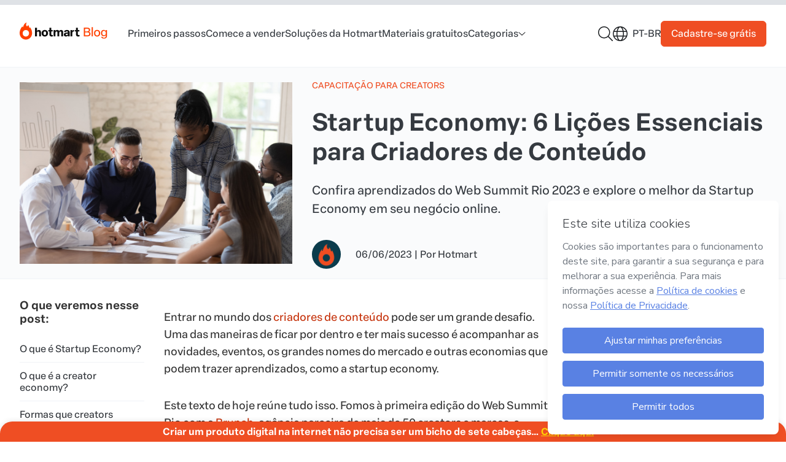

--- FILE ---
content_type: text/html; charset=utf-8
request_url: https://hotmart.com/pt-br/blog/startup-economy-e-creator-economy
body_size: 31866
content:
<!doctype html>
<html data-n-head-ssr lang="pt-br" data-n-head="%7B%22lang%22:%7B%22ssr%22:%22pt-br%22%7D%7D">
  <head >
    <meta data-n-head="ssr" charset="utf-8" data-hid="charset"><meta data-n-head="ssr" data-hid="viewport" name="viewport" content="width=device-width, initial-scale=1"><meta data-n-head="ssr" data-hid="author" name="author" content="Hotmart"><meta data-n-head="ssr" data-hid="apple-mobile-web-app-capable" name="apple-mobile-web-app-capable" content="yes"><meta data-n-head="ssr" data-hid="apple-mobile-web-app-status-bar-style" name="apple-mobile-web-app-status-bar-style" content="black"><meta data-n-head="ssr" data-hid="apple-mobile-web-app-title" name="apple-mobile-web-app-title" content="Blog Hotmart"><meta data-n-head="ssr" data-hid="msapplication-TileColor" name="msapplication-TileColor" content="#ffffff"><meta data-n-head="ssr" data-hid="msapplication-config" name="msapplication-config" content="/static/app-hotmart-blog-headless/images/icons/browserconfig.xml"><meta data-n-head="ssr" data-hid="theme-color" name="theme-color" content="#ffffff"><meta data-n-head="ssr" data-hid="mobile-web-app-capable" name="mobile-web-app-capable" content="yes"><meta data-n-head="ssr" data-hid="url" name="url" content="https://hotmart.com/pt-br/blog/startup-economy-e-creator-economy"><meta data-n-head="ssr" data-hid="description" name="description" content="Saiba como a creator economy pode aproveitar todo o conhecimento da startup economy para alavancar negócios digitais!"><meta data-n-head="ssr" data-hid="image" name="image" content="https://hotmart.com/media/2023/06/blog-image-startup-economy-e-creator-economy.jpg"><meta data-n-head="ssr" data-hid="og:type" name="og:type" content="website"><meta data-n-head="ssr" data-hid="og:title" name="og:title" content="6 Lições da Startup Economy para Criadores de Conteúdo"><meta data-n-head="ssr" data-hid="og:description" name="og:description" content="Saiba como a creator economy pode aproveitar todo o conhecimento da startup economy para alavancar negócios digitais!"><meta data-n-head="ssr" data-hid="og:image" name="og:image" content="https://hotmart.com/media/2023/06/blog-image-startup-economy-e-creator-economy.jpg"><meta data-n-head="ssr" data-hid="og:site_name" name="og:site_name" content="6 Lições da Startup Economy para Criadores de Conteúdo"><meta data-n-head="ssr" data-hid="og:locale" name="og:locale" content="pt-br"><meta data-n-head="ssr" data-hid="og:url" name="og:url" content="https://hotmart.com/pt-br/blog/startup-economy-e-creator-economy"><meta data-n-head="ssr" data-hid="twitter:card" name="twitter:card" content="summary"><meta data-n-head="ssr" data-hid="twitter:site" name="twitter:site" content="@hotmart"><meta data-n-head="ssr" data-hid="twitter:creator" name="twitter:creator" content="@hotmart"><meta data-n-head="ssr" data-hid="twitter:title" name="twitter:title" content=""><meta data-n-head="ssr" data-hid="twitter:description" name="twitter:description" content=""><meta data-n-head="ssr" data-hid="twitter:image" name="twitter:image" content="https://hotmart.com/media/2023/06/blog-image-startup-economy-e-creator-economy.jpg"><meta data-n-head="ssr" data-hid="twitter:url" name="twitter:url" content="https://hotmart.com/pt-br/blog/startup-economy-e-creator-economy"><title>6 Lições da Startup Economy para Criadores de Conteúdo</title><link data-n-head="ssr" rel="icon" type="image/png" sizes="32x32" href="/static/app-hotmart-blog-headless/images/icons/favicon-32x32.png"><link data-n-head="ssr" rel="icon" type="image/png" sizes="16x16" href="/static/app-hotmart-blog-headless/images/icons/favicon-16x16.png"><link data-n-head="ssr" rel="shortcut icon" href="/static/app-hotmart-blog-headless/images/icons/favicon.ico"><link data-n-head="ssr" rel="mask-icon" href="/static/app-hotmart-blog-headless/images/icons/safari-pinned-tab.svg" color="#f04e23"><link data-n-head="ssr" rel="preconnect" href="https://static.hotmart.com" crossorigin="true"><link data-n-head="ssr" rel="stylesheet" href="https://static.hotmart.com/fonts/v1/css/hotmart-sans.min.css"><link data-n-head="ssr" data-hid="shortcut-icon" rel="shortcut icon" href="/static/app-hotmart-blog-headless/images/icons/android-chrome-192x192.png"><link data-n-head="ssr" data-hid="apple-touch-icon" rel="apple-touch-icon" href="/static/app-hotmart-blog-headless/images/icons/android-chrome-512x512.png" sizes="512x512"><link data-n-head="ssr" rel="manifest" href="/static/app-hotmart-blog-headless/manifest.ff35eecc.json" data-hid="manifest"><link data-n-head="ssr" rel="canonical" href="https://hotmart.com/pt-br/blog/startup-economy-e-creator-economy"><link data-n-head="ssr" rel="alternate" hreflang="pt-br" href="https://hotmart.com/pt-br/blog/startup-economy-e-creator-economy"><link data-n-head="ssr" rel="alternate" hreflang="x-default" href="https://hotmart.com/pt-br/blog/startup-economy-e-creator-economy"><link data-n-head="ssr" data-hid="shared-image" rel="preconnect" href="https://hotmart.com/media/2023/06/blog-image-startup-economy-e-creator-economy.jpg"><script data-n-head="ssr" data-hid="gtm-script">if(!window._gtm_init){window._gtm_init=1;(function(w,n,d,m,e,p){w[d]=(w[d]==1||n[d]=='yes'||n[d]==1||n[m]==1||(w[e]&&w[e][p]&&w[e][p]()))?1:0})(window,navigator,'doNotTrack','msDoNotTrack','external','msTrackingProtectionEnabled');(function(w,d,s,l,x,y){w[x]={};w._gtm_inject=function(i){if(w.doNotTrack||w[x][i])return;w[x][i]=1;w[l]=w[l]||[];w[l].push({'gtm.start':new Date().getTime(),event:'gtm.js'});var f=d.getElementsByTagName(s)[0],j=d.createElement(s);j.defer=true;j.src='https://www.googletagmanager.com/gtm.js?id='+i;f.parentNode.insertBefore(j,f);};w[y]('GTM-54SFP92')})(window,document,'script','dataLayer','_gtm_ids','_gtm_inject')}</script><link rel="stylesheet" href="/static/app-hotmart-blog-headless/css/a5467b1.css"><link rel="stylesheet" href="/static/app-hotmart-blog-headless/css/e5cb545.css"><link rel="stylesheet" href="/static/app-hotmart-blog-headless/css/f982f13.css">
  </head>
  <body >
    <noscript data-n-head="ssr" data-hid="gtm-noscript" data-pbody="true"><iframe src="https://www.googletagmanager.com/ns.html?id=GTM-54SFP92&" height="0" width="0" style="display:none;visibility:hidden" title="gtm"></iframe></noscript><div data-server-rendered="true" id="__nuxt"><!----><div id="__layout"><div class="body single-post"><div class="reading-bar__container" data-v-ed4b8726><div id="reading-bar" class="reading-bar__fill" data-v-ed4b8726></div></div> <div data-fetch-key="SinglePost:0" class="page page__post"><header class="header" data-v-63ac3196><!----> <div class="header__primary" data-v-63ac3196><div class="header__primary-container"><div class="header__menu-mobile"><a href="#" aria-label="Menu Mobile"><svg aria-hidden="true" focusable="false" data-prefix="far" data-icon="bars" role="img" xmlns="http://www.w3.org/2000/svg" viewBox="0 0 448 512" class="icon svg-inline--fa fa-bars fa-fw" data-v-fc2bf950 data-v-fc2bf950><path fill="currentColor" d="M0 88C0 74.7 10.7 64 24 64H424c13.3 0 24 10.7 24 24s-10.7 24-24 24H24C10.7 112 0 101.3 0 88zM0 248c0-13.3 10.7-24 24-24H424c13.3 0 24 10.7 24 24s-10.7 24-24 24H24c-13.3 0-24-10.7-24-24zM448 408c0 13.3-10.7 24-24 24H24c-13.3 0-24-10.7-24-24s10.7-24 24-24H424c13.3 0 24 10.7 24 24z" data-v-fc2bf950 data-v-fc2bf950></path></svg></a></div> <div class="header__logo"><a href="/pt-br/blog" aria-label="Início" class="nuxt-link-active"><picture class="image image--transparent image--without-filter" data-v-049fe7e2><img src="/static/app-hotmart-blog-headless/images/hotmart-blog-new-logo.svg" alt="Logotipo do Blog Hotmart" width="169" height="29" data-v-049fe7e2></picture></a></div> <div class="header__menu"><nav class="header__menu-nav"><ul class="header__menu-items"><li class="header__menu-item"><a href="/pt-br/blog/categorias/primeiros-passos" data-gtm-event="true" data-event="custom_event" data-custom-event-name="click_navbar" data-event-details="menu::category-slug" class="header__menu-link nuxt-link">
              Primeiros passos
            </a></li><li class="header__menu-item"><a href="/pt-br/blog/categorias/comece-a-vender" data-gtm-event="true" data-event="custom_event" data-custom-event-name="click_navbar" data-event-details="menu::category-slug" class="header__menu-link nuxt-link">
              Comece a vender
            </a></li><li class="header__menu-item"><a href="/pt-br/blog/categorias/solucoes-hotmart" data-gtm-event="true" data-event="custom_event" data-custom-event-name="click_navbar" data-event-details="menu::category-slug" class="header__menu-link nuxt-link">
              Soluções da Hotmart
            </a></li><li class="header__menu-item"><a href="/pt-br/blog/materiais" data-gtm-event="true" data-event="custom_event" data-custom-event-name="click_navbar" data-event-details="menu::page-materials" class="header__menu-link nuxt-link">
              Materiais gratuitos
            </a></li><li class="header__menu-item"><div class="dropdown" data-v-6d8a645e><div class="dropdown-label" data-v-6d8a645e><span class="dropdown-name" data-v-6d8a645e>Categorias</span> <i class="icon" data-v-fc2bf950 data-v-6d8a645e><svg width="12" height="7" viewBox="0 0 12 7" fill="none" xmlns="http://www.w3.org/2000/svg">
<path d="M11.3126 1.70823L6.34382 6.20823C6.15632 6.39573 5.87507 6.39573 5.68757 6.20823L0.656323 1.70823C0.437573 1.52073 0.437573 1.20823 0.625073 1.02073C0.812573 0.801983 1.12507 0.801983 1.31257 0.989483L6.00007 5.17698L10.6563 0.989483C10.8438 0.801983 11.1563 0.801983 11.3438 1.02073C11.5313 1.20823 11.5313 1.52073 11.3126 1.70823Z" fill="#191C1F"/>
</svg></i></div> <div class="dropdown-wrapper" data-v-6d8a645e><ul class="dropdown-items dropdown-category" data-v-6d8a645e><li class="dropdown-item" data-v-6d8a645e><a href="/pt-br/blog/categorias/marketing-digital" data-gtm-event="true" data-event="custom_event" data-custom-event-name="click_navbar" data-event-details="category::Marketing Digital" data-v-6d8a645e>
          Marketing Digital
        </a></li><li class="dropdown-item" data-v-6d8a645e><a href="/pt-br/blog/categorias/empreendedorismo" data-gtm-event="true" data-event="custom_event" data-custom-event-name="click_navbar" data-event-details="category::Empreendedorismo digital" data-v-6d8a645e>
          Empreendedorismo digital
        </a></li><li class="dropdown-item" data-v-6d8a645e><a href="/pt-br/blog/categorias/produtor" data-gtm-event="true" data-event="custom_event" data-custom-event-name="click_navbar" data-event-details="category::Produção de conteúdo" data-v-6d8a645e>
          Produção de conteúdo
        </a></li><li class="dropdown-item" data-v-6d8a645e><a href="/pt-br/blog/categorias/carreira" data-gtm-event="true" data-event="custom_event" data-custom-event-name="click_navbar" data-event-details="category::Carreira no mundo digital" data-v-6d8a645e>
          Carreira no mundo digital
        </a></li><li class="dropdown-item" data-v-6d8a645e><a href="/pt-br/blog/categorias/afiliado" data-gtm-event="true" data-event="custom_event" data-custom-event-name="click_navbar" data-event-details="category::Afiliado" data-v-6d8a645e>
          Afiliado
        </a></li><li class="dropdown-item" data-v-6d8a645e><a href="/pt-br/blog/categorias/producao-de-videos" data-gtm-event="true" data-event="custom_event" data-custom-event-name="click_navbar" data-event-details="category::Produção de Vídeos" data-v-6d8a645e>
          Produção de Vídeos
        </a></li><li class="dropdown-item" data-v-6d8a645e><a href="/pt-br/blog/categorias/educacao" data-gtm-event="true" data-event="custom_event" data-custom-event-name="click_navbar" data-event-details="category::Capacitação para creators" data-v-6d8a645e>
          Capacitação para creators
        </a></li><li class="dropdown-item" data-v-6d8a645e><a href="/pt-br/blog/categorias/solucoes-hotmart" data-gtm-event="true" data-event="custom_event" data-custom-event-name="click_navbar" data-event-details="category::Soluções da Hotmart" data-v-6d8a645e>
          Soluções da Hotmart
        </a></li><li class="dropdown-item" data-v-6d8a645e><a href="/pt-br/blog/categorias/primeiros-passos" data-gtm-event="true" data-event="custom_event" data-custom-event-name="click_navbar" data-event-details="category::Primeiros passos" data-v-6d8a645e>
          Primeiros passos
        </a></li><li class="dropdown-item" data-v-6d8a645e><a href="/pt-br/blog/categorias/comece-a-vender" data-gtm-event="true" data-event="custom_event" data-custom-event-name="click_navbar" data-event-details="category::Comece a vender" data-v-6d8a645e>
          Comece a vender
        </a></li></ul></div></div></li></ul></nav></div> <div class="header__ctas"><div class="dropdown dropdown--search" data-v-6d8a645e><div class="dropdown-label" data-v-6d8a645e><span class="dropdown-name" data-v-6d8a645e></span> <i class="icon" data-v-fc2bf950 data-v-6d8a645e><svg fill="none" height="24" viewBox="0 0 24 24" width="24" xmlns="http://www.w3.org/2000/svg"><path d="m23.7889 22.7344-6.6628-6.6094c1.5015-1.7344 2.346-3.9375 2.346-6.375 0-5.34375-4.4105-9.75-9.75949-9.75-5.39589 0-9.71261 4.40625-9.71261 9.75 0 5.3906 4.36364 9.75 9.71261 9.75 2.39299 0 4.59829-.8438 6.33429-2.3438l6.6159 6.6563c.1876.1406.3753.1875.6099.1875.1877 0 .3754-.0469.5162-.1875.2815-.2813.2815-.7969 0-1.0781zm-14.02937-4.7344c-4.59824 0-8.25806-3.7031-8.25806-8.25 0-4.54688 3.65982-8.25 8.25806-8.25 4.55137 0 8.25807 3.70312 8.25807 8.25 0 4.5938-3.7067 8.25-8.25807 8.25z" fill="#191c1f"/></svg></i></div> <div class="dropdown-wrapper" data-v-6d8a645e><ul class="dropdown-items--search" data-v-6d8a645e><div class="new-search-form"><form class="new-search-form__form"><input type="text" name="search" placeholder="O que você deseja aprender?" aria-label="Campo de busca"></form> <a href="javascript:void(0)" class="button button--secondary" data-v-54eed49b><!----><span class="button__label" data-v-54eed49b>
    Buscar
  </span><!----></a></div></ul></div></div> <div class="new-language-switch new-language-switch--compact" data-v-5efe5b5d><div class="new-language-switch__locale--compact" data-v-5efe5b5d><i class="icon" data-v-fc2bf950 data-v-5efe5b5d><svg width="24" height="24" viewBox="0 0 24 24" fill="none" xmlns="http://www.w3.org/2000/svg">
<path d="M12 0C18.6094 0 24 5.39062 24 12C24 18.6562 18.6094 24 12 24C5.34375 24 0 18.6562 0 12C0 5.39062 5.34375 0 12 0ZM12 22.5C12.75 22.5 13.875 21.8438 14.8594 19.8281C15.3281 18.8906 15.75 17.7656 15.9844 16.5H7.96875C8.20312 17.7656 8.625 18.8906 9.09375 19.8281C10.0781 21.8438 11.2031 22.5 12 22.5ZM7.6875 15H16.2656C16.4062 14.0625 16.5 13.0781 16.5 12C16.5 10.9688 16.4062 9.98438 16.2656 9H7.6875C7.54688 9.98438 7.5 10.9688 7.5 12C7.5 13.0781 7.54688 14.0625 7.6875 15ZM15.9844 7.5C15.75 6.23438 15.3281 5.15625 14.8594 4.21875C13.875 2.20312 12.75 1.5 12 1.5C11.2031 1.5 10.0781 2.20312 9.09375 4.21875C8.625 5.15625 8.20312 6.23438 7.96875 7.5H15.9844ZM17.7656 9C17.9062 9.98438 18 10.9688 18 12C18 13.0781 17.9062 14.0625 17.7656 15H22.0312C22.3125 14.0625 22.5 13.0781 22.5 12C22.5 10.9688 22.3125 9.98438 22.0312 9H17.7656ZM15.3281 2.0625C16.3125 3.375 17.1094 5.29688 17.5312 7.5H21.4688C20.25 4.96875 18.0469 3 15.3281 2.0625ZM8.625 2.0625C5.90625 3 3.70312 4.96875 2.48438 7.5H6.42188C6.84375 5.29688 7.64062 3.375 8.625 2.0625ZM1.5 12C1.5 13.0781 1.64062 14.0625 1.92188 15H6.1875C6.04688 14.0625 6 13.0781 6 12C6 10.9688 6.04688 9.98438 6.1875 9H1.92188C1.64062 9.98438 1.5 10.9688 1.5 12ZM21.4688 16.5H17.5312C17.1094 18.75 16.3125 20.625 15.3281 21.9844C18.0469 21.0469 20.25 19.0781 21.4688 16.5ZM6.42188 16.5H2.48438C3.70312 19.0781 5.90625 21.0469 8.625 21.9844C7.64062 20.625 6.84375 18.75 6.42188 16.5Z" fill="#191C1F"/>
</svg></i> <span class="new-language-switch__locale-name--compact" data-v-5efe5b5d>pt-br</span></div> <ul class="new-language-switch__locale-items new-language-switch__locale-items--compact" data-v-5efe5b5d><li class="new-language-switch__locale-item new-language-switch__locale-item--compact new-language-switch__current-locale" data-v-5efe5b5d><a href="/pt-br/blog/startup-economy-e-creator-economy" rel="alternate" data-route="article-slug" data-gtm-event="true" data-event="custom_event" data-custom-event-name="click_navbar" data-event-details="Language::Português - Brasil" data-v-5efe5b5d>
          Português - Brasil
        </a></li></ul> <!----></div> <a href="https://sso.hotmart.com/signup?service=https://app.hotmart.com/" target="_blank" data-gtm-event="true" data-event="custom_event" data-custom-event-name="click_signup_link" data-event-details="Navbar" class="header__button button button--primary" data-v-54eed49b><!----><span class="button__label" data-v-54eed49b>
        Cadastre-se grátis
      </span><!----></a></div></div></div> <div class="sidebar" data-v-70b1100c data-v-63ac3196><div class="sidebar__container" style="display:none;" data-v-70b1100c data-v-70b1100c><div class="sidebar__area-1" data-v-70b1100c><div class="sidebar__navigation" data-v-70b1100c><nav data-v-70b1100c><ul data-v-70b1100c><li class="header__menu-item" data-v-70b1100c><a href="/pt-br/blog/categorias/primeiros-passos" class="header__menu-link nuxt-link" data-v-70b1100c>
                  Primeiros passos
                </a></li><li class="header__menu-item" data-v-70b1100c><a href="/pt-br/blog/categorias/comece-a-vender" class="header__menu-link nuxt-link" data-v-70b1100c>
                  Comece a vender
                </a></li><li class="header__menu-item" data-v-70b1100c><a href="/pt-br/blog/categorias/solucoes-hotmart" class="header__menu-link nuxt-link" data-v-70b1100c>
                  Soluções da Hotmart
                </a></li><li class="header__menu-item" data-v-70b1100c><a href="/pt-br/blog/materiais" class="header__menu-link nuxt-link" data-v-70b1100c>
                  Materiais gratuitos
                </a></li><li class="header__menu-item" data-v-70b1100c><div class="dropdown" data-v-6d8a645e data-v-70b1100c><div class="dropdown-label" data-v-6d8a645e><span class="dropdown-name" data-v-6d8a645e>Categorias</span> <i class="icon" data-v-fc2bf950 data-v-6d8a645e><svg width="12" height="7" viewBox="0 0 12 7" fill="none" xmlns="http://www.w3.org/2000/svg">
<path d="M11.3126 1.70823L6.34382 6.20823C6.15632 6.39573 5.87507 6.39573 5.68757 6.20823L0.656323 1.70823C0.437573 1.52073 0.437573 1.20823 0.625073 1.02073C0.812573 0.801983 1.12507 0.801983 1.31257 0.989483L6.00007 5.17698L10.6563 0.989483C10.8438 0.801983 11.1563 0.801983 11.3438 1.02073C11.5313 1.20823 11.5313 1.52073 11.3126 1.70823Z" fill="#191C1F"/>
</svg></i></div> <div class="dropdown-wrapper" data-v-6d8a645e><ul class="dropdown-items dropdown-category" data-v-6d8a645e><li class="dropdown-item" data-v-6d8a645e><a href="/pt-br/blog/categorias/marketing-digital" data-gtm-event="true" data-event="custom_event" data-custom-event-name="click_navbar" data-event-details="category::Marketing Digital" data-v-6d8a645e>
          Marketing Digital
        </a></li><li class="dropdown-item" data-v-6d8a645e><a href="/pt-br/blog/categorias/empreendedorismo" data-gtm-event="true" data-event="custom_event" data-custom-event-name="click_navbar" data-event-details="category::Empreendedorismo digital" data-v-6d8a645e>
          Empreendedorismo digital
        </a></li><li class="dropdown-item" data-v-6d8a645e><a href="/pt-br/blog/categorias/produtor" data-gtm-event="true" data-event="custom_event" data-custom-event-name="click_navbar" data-event-details="category::Produção de conteúdo" data-v-6d8a645e>
          Produção de conteúdo
        </a></li><li class="dropdown-item" data-v-6d8a645e><a href="/pt-br/blog/categorias/carreira" data-gtm-event="true" data-event="custom_event" data-custom-event-name="click_navbar" data-event-details="category::Carreira no mundo digital" data-v-6d8a645e>
          Carreira no mundo digital
        </a></li><li class="dropdown-item" data-v-6d8a645e><a href="/pt-br/blog/categorias/afiliado" data-gtm-event="true" data-event="custom_event" data-custom-event-name="click_navbar" data-event-details="category::Afiliado" data-v-6d8a645e>
          Afiliado
        </a></li><li class="dropdown-item" data-v-6d8a645e><a href="/pt-br/blog/categorias/producao-de-videos" data-gtm-event="true" data-event="custom_event" data-custom-event-name="click_navbar" data-event-details="category::Produção de Vídeos" data-v-6d8a645e>
          Produção de Vídeos
        </a></li><li class="dropdown-item" data-v-6d8a645e><a href="/pt-br/blog/categorias/educacao" data-gtm-event="true" data-event="custom_event" data-custom-event-name="click_navbar" data-event-details="category::Capacitação para creators" data-v-6d8a645e>
          Capacitação para creators
        </a></li><li class="dropdown-item" data-v-6d8a645e><a href="/pt-br/blog/categorias/solucoes-hotmart" data-gtm-event="true" data-event="custom_event" data-custom-event-name="click_navbar" data-event-details="category::Soluções da Hotmart" data-v-6d8a645e>
          Soluções da Hotmart
        </a></li><li class="dropdown-item" data-v-6d8a645e><a href="/pt-br/blog/categorias/primeiros-passos" data-gtm-event="true" data-event="custom_event" data-custom-event-name="click_navbar" data-event-details="category::Primeiros passos" data-v-6d8a645e>
          Primeiros passos
        </a></li><li class="dropdown-item" data-v-6d8a645e><a href="/pt-br/blog/categorias/comece-a-vender" data-gtm-event="true" data-event="custom_event" data-custom-event-name="click_navbar" data-event-details="category::Comece a vender" data-v-6d8a645e>
          Comece a vender
        </a></li></ul></div></div></li></ul></nav></div> <div class="sidebar__toggle-sidebar" data-v-70b1100c><a href="#" data-v-70b1100c><svg aria-hidden="true" focusable="false" data-prefix="fal" data-icon="xmark" role="img" xmlns="http://www.w3.org/2000/svg" viewBox="0 0 384 512" class="icon svg-inline--fa fa-xmark fa-fw" data-v-fc2bf950 data-v-fc2bf950 data-v-70b1100c><path fill="currentColor" d="M324.5 411.1c6.2 6.2 16.4 6.2 22.6 0s6.2-16.4 0-22.6L214.6 256 347.1 123.5c6.2-6.2 6.2-16.4 0-22.6s-16.4-6.2-22.6 0L192 233.4 59.5 100.9c-6.2-6.2-16.4-6.2-22.6 0s-6.2 16.4 0 22.6L169.4 256 36.9 388.5c-6.2 6.2-6.2 16.4 0 22.6s16.4 6.2 22.6 0L192 278.6 324.5 411.1z" data-v-fc2bf950 data-v-fc2bf950></path></svg></a></div></div> <div class="sidebar__area-2" data-v-70b1100c><a href="https://sso.hotmart.com/signup?service=https://app.hotmart.com/" target="_blank" class="sidebar__area-2__button button button--primary" data-v-54eed49b data-v-70b1100c><!----><span class="button__label" data-v-54eed49b>
          Cadastre-se grátis
        </span><!----></a></div></div> <div class="sidebar__overlay" style="display:none;" data-v-70b1100c data-v-70b1100c></div></div></header> <div class="template template__single"><main class="post"><article class="post__grid"><div class="post__header post-header" data-v-dc7eb80c><div class="container container--desktop-m" data-v-b1894a5e data-v-dc7eb80c><div class="post-header__container grid grid-1-3-columns column-gap" data-v-7d999b0a data-v-dc7eb80c><div class="post-header__image" data-v-7d999b0a data-v-dc7eb80c><picture class="post-header__image aspect-ratio--3:2 image image--without-filter" data-v-049fe7e2 data-v-dc7eb80c><img src="/static/app-hotmart-blog-headless/images/blank.gif" data-src="https://hotmart.com/media/2023/06/blog-image-startup-economy-e-creator-economy.jpg" alt="startup Economy: 6 aprendizados desse mercado para creators" class="lazyload" data-v-049fe7e2></picture></div> <div data-v-7d999b0a data-v-dc7eb80c><p class="post-header__category" data-v-7d999b0a data-v-dc7eb80c><a href="/pt-br/blog/categorias/educacao" class="link link--primary" data-v-2e82a741 data-v-dc7eb80c><!----> <span class="link__wrapper" data-v-2e82a741><span class="link__label" data-v-2e82a741>
            Capacitação para creators
          </span></span> <!----></a></p> <h1 class="title" data-v-d866fdee data-v-dc7eb80c>
          Startup Economy: 6 Lições Essenciais para Criadores de Conteúdo
        </h1> <p class="post-header__excerpt" data-v-7d999b0a data-v-dc7eb80c>
          Confira aprendizados do Web Summit Rio 2023 e explore o melhor da Startup Economy em seu negócio online.
        </p> <div class="post-header__complementary" data-v-7d999b0a data-v-dc7eb80c><picture class="post-header__author-thumb aspect-ratio--1:1 image image--transparent image--without-filter" data-v-049fe7e2 data-v-dc7eb80c><img src="/static/app-hotmart-blog-headless/images/blank.gif" data-src="https://hotmart.com/blog/2018/05/hotmart.png" alt="Hotmart " class="lazyload" data-v-049fe7e2></picture> <p class="author-sidebar__date" data-v-7d999b0a data-v-dc7eb80c><span data-v-7d999b0a data-v-dc7eb80c>06/06/2023</span> |
            <span class="author-sidebar__author" data-v-7d999b0a data-v-dc7eb80c>
              Por

              <a href="https://hotmart.com/pt-br/blog/autores/equipe-hotmart" rel="author" class="link link--primary" data-v-2e82a741 data-v-dc7eb80c><!----> <span class="link__wrapper" data-v-2e82a741><span class="link__label" data-v-2e82a741>
                Hotmart 
              </span></span> <!----></a></span></p></div></div></div></div></div> <div class="post__content post-content" data-v-9b51180e><div class="container container--desktop-m" data-v-b1894a5e data-v-9b51180e><div class="grid grid-3-columns  grid-content" data-v-7d999b0a data-v-9b51180e><div class="content__index" data-v-7d999b0a data-v-9b51180e><div class="list" data-v-7d999b0a data-v-9b51180e><h3 data-v-7d999b0a data-v-9b51180e>O que veremos nesse post:</h3> <div data-v-7d999b0a data-v-9b51180e><div id="hot-post-index"><div class="hot-post-index-header"><span class="hot-post-index-header-text">Índice</span></div><div class="hot-post-index-content no-list">
<a href="#t1">O que é Startup Economy?</a>
<a href="#t2">O que é a creator economy?</a>
<a href="#t3">Formas que creators podem aprender com a Startup Economy</a>
<a href="#t4">Aprofunde-se nesse tema!</a>
</div><img decoding="async" id="hot-post-index-floater" class="hot-no-fancybox" alt="Voltar ao Índice" src="https://api-blog.hotmart.com/wp-content/themes/hotmart-blog-headless/assets/images/single_indexmenu_button.svg" title="Voltar ao Índice"></div></div></div></div> <div class="content__body" data-v-7d999b0a data-v-9b51180e><!----> <div data-v-7d999b0a data-v-9b51180e><p><span style="font-weight: 400;">Entrar no mundo dos </span><a href="https://hotmart.com/pt-br/blog/o-que-e-criador-de-conteudo"><span style="font-weight: 400;">criadores de conteúdo</span></a><span style="font-weight: 400;"> pode ser um grande desafio. Uma das maneiras de ficar por dentro e ter mais sucesso é acompanhar as novidades, eventos, os grandes nomes do mercado e outras economias que podem trazer aprendizados, como a startup economy.</span></p>
<p><span style="font-weight: 400;">Este texto de hoje reúne tudo isso. Fomos à primeira edição do Web Summit Rio com a </span><a href="https://brunch.ag/"><span style="font-weight: 400;">Brunch</span></a><span style="font-weight: 400;">, agência parceira de mais de 50 creators e marcas, e trouxemos os principais aprendizados para você!</span></p>
<p><span style="font-weight: 400;">O </span><a href="https://websummit.com/"><span style="font-weight: 400;">Web Summit</span></a><span style="font-weight: 400;"> é um evento europeu que reúne big techs, startups, <a href="https://hotmart.com/pt-br/blog/investidor-anjo">investidores</a> e autoridades políticas, sociais e culturas para discussões sobre tecnologia, a partir de empreendedorismo, negócios e suas ramificações. No início de maio, aconteceu a primeira edição no Brasil, no Rio de Janeiro.</span></p>
<p><span style="font-weight: 400;">Nas próximas linhas, você aprende como aproveitar o melhor da startup economy em sua carreira como creator e ainda conta com dicas valiosas colhidas durante o evento!</span></p>
<h3><strong><a href="https://hotmart.com/media/materials/Report_brunch_web_summit_rio_2023.pdf?itm_medium=internal&amp;itm_source=blog-hotmart&amp;itm_campaign=br_traffic_blog-hotmart_hiperlink_link-cta-blog-post">Acesse o relatório completo aqui</a>!</strong></h3>

<p><span data-sheets-value="{&quot;1&quot;:2,&quot;2&quot;:&quot;&lt;a class=&quot;responsive-banner default-banner&quot; href=&quot;&quot;https://signup.hotmart.com/pt-br/produtor-interessado?itm_medium=&amp;itm_source=blog-hotmart&amp;itm_campaign=pt-br_signup_blog-hotmart_banner_produtor-interessado&quot;&quot; name=&quot;Link materiais Ricos&quot; rel=&quot;noopener&quot; target=&quot;_blank&quot;&gt;&lt;picture&gt;&lt;source media=&quot;(max-width: 768px)&quot; srcset=&quot;&quot;https://hotmart.com/media/2021/03/CTA_novas-LP-1_MOBILE_PT.png&quot;&quot; alt=&quot;Banner versão mobile&quot;&gt;&lt;img class=&quot;lazyload&quot; loading=&quot;lazy&quot; alt=&quot;Banner versão desktop&quot; src=&quot;&quot;https://hotmart.com/media/2021/03/CTA_novas-LP-1_DESKTOP_PT.png&quot;&quot; /&gt;&lt;/picture&gt;&lt;/a&gt;&quot;}" data-sheets-userformat="{&quot;2&quot;:831,&quot;3&quot;:{&quot;1&quot;:0},&quot;4&quot;:{&quot;1&quot;:2,&quot;2&quot;:15724527},&quot;5&quot;:{&quot;1&quot;:[{&quot;1&quot;:2,&quot;2&quot;:0,&quot;5&quot;:{&quot;1&quot;:2,&quot;2&quot;:16777215}},{&quot;1&quot;:0,&quot;2&quot;:0,&quot;3&quot;:3},{&quot;1&quot;:1,&quot;2&quot;:0,&quot;4&quot;:1}]},&quot;6&quot;:{&quot;1&quot;:[{&quot;1&quot;:2,&quot;2&quot;:0,&quot;5&quot;:{&quot;1&quot;:2,&quot;2&quot;:16777215}},{&quot;1&quot;:0,&quot;2&quot;:0,&quot;3&quot;:3},{&quot;1&quot;:1,&quot;2&quot;:0,&quot;4&quot;:1}]},&quot;7&quot;:{&quot;1&quot;:[{&quot;1&quot;:2,&quot;2&quot;:0,&quot;5&quot;:{&quot;1&quot;:2,&quot;2&quot;:16777215}},{&quot;1&quot;:0,&quot;2&quot;:0,&quot;3&quot;:3},{&quot;1&quot;:1,&quot;2&quot;:0,&quot;4&quot;:1}]},&quot;8&quot;:{&quot;1&quot;:[{&quot;1&quot;:2,&quot;2&quot;:0,&quot;5&quot;:{&quot;1&quot;:2,&quot;2&quot;:16777215}},{&quot;1&quot;:0,&quot;2&quot;:0,&quot;3&quot;:3},{&quot;1&quot;:1,&quot;2&quot;:0,&quot;4&quot;:1}]},&quot;11&quot;:4,&quot;12&quot;:0}"><a class="responsive-banner default-banner" href="https://signup.hotmart.com/pt-br/produtor-interessado?itm_medium=&amp;itm_source=blog-hotmart&amp;itm_campaign=pt-br_signup_blog-hotmart_banner_produtor-interessado" name="Link materiais Ricos" rel="noopener" target="_blank"><picture><source media="(max-width: 768px)" srcset="https://hotmart.com/media/2021/03/CTA_novas-LP-1_MOBILE_PT.png" alt="Banner versão mobile"><img decoding="async" class="lazyload" loading="lazy" alt="Banner versão desktop" src="https://hotmart.com/media/2021/03/CTA_novas-LP-1_DESKTOP_PT.png" /></picture></a></span></p>
<h2><strong><a id="t1"></a>O que é Startup Economy?</strong></h2>
<p><span style="font-weight: 400;">Startup economy é o nome dado ao mercado e a mentalidade das startups. </span><a href="https://hotmart.com/pt-br/blog/o-que-e-uma-startup"><span style="font-weight: 400;">Uma startup</span></a><span style="font-weight: 400;"> é uma empresa recém-criada com grandes possibilidades de crescimento. </span></p>
<p><span style="font-weight: 400;">Nem toda nova empresa é uma startup, esse modelo se caracteriza também por apresentar um </span><a href="https://hotmart.com/pt-br/blog/escalabilidade"><span style="font-weight: 400;">modelo escalável</span></a><span style="font-weight: 400;"> e que cresce mais rapidamente que uma pequena ou média empresa tradicional.</span></p>
<p><span style="font-weight: 400;">E é justamente isso que tem levado a tanto destaque desse modelo. Isso porque leva ao surgimento das </span><a href="https://hotmart.com/pt-br/blog/startup-unicornio"><span style="font-weight: 400;">startups unicórnio</span></a><span style="font-weight: 400;">, por exemplo, aquelas avaliadas acima de um bilhão de dólares antes de abrir capital na Bolsa de Valores.</span></p>
<p><span style="font-weight: 400;">Ou seja, dá para aprender e muito com alguns cases de startatups.</span></p>
<p><b>VÍDEO: JP Resende | Mentalidade empreendedora: se comprometa com o crescimento</b></p>
<p><div class="video-responsive-wrapper"><div class="video-responsive"><iframe class="lazyload" title="YouTube video player" data-src="https://www.youtube.com/embed/QUEvvDLJoUs" width="560" height="315" frameborder="0" allowfullscreen="allowfullscreen"></iframe></div></div></p>
<h2><strong><a id="t2"></a>O que é a creator economy?</strong></h2>
<p><span style="font-weight: 400;">Por outro lado, a </span><span style="font-weight: 400;">creator economy</span><span style="font-weight: 400;">, ou </span><a href="https://hotmart.com/pt-br/blog/economia-criativa"><span style="font-weight: 400;">economia criativa</span></a><span style="font-weight: 400;">, é que representa aqueles que fazem de seu conteúdo online um negócio. O que engloba </span><a href="https://hotmart.com/pt-br/blog/influenciador-digital"><span style="font-weight: 400;">influenciadores digitais</span></a><span style="font-weight: 400;">, </span><a href="https://hotmart.com/pt-br/blog/o-que-e-infoprodutor"><span style="font-weight: 400;">infoprodutores</span></a><span style="font-weight: 400;">, </span><a href="https://hotmart.com/pt-br/blog/youtubers-mais-famosos"><span style="font-weight: 400;">youtubers</span></a><span style="font-weight: 400;">, </span><a href="https://hotmart.com/pt-br/blog/videomaker"><span style="font-weight: 400;">videomakers</span></a><span style="font-weight: 400;"> e mais um tanto de profissionais.</span></p>
<p><span style="font-weight: 400;">Essa é uma economia crescente e com grande potencial no Brasil. O que se prevê para o futuro é a criação de um ecossistema de profissionais, gerando novos empregos que vão sustentar e impulsionar esse mercado.</span></p>
<p><b>VÍDEO: Afinal, o que é a CREATOR ECONOMY (Economia dos Criadores)? </b></p>
<p><div class="video-responsive-wrapper"><div class="video-responsive"><iframe class="lazyload" title="YouTube video player" data-src="https://www.youtube.com/embed/uu_KJOWVaNQ" width="560" height="315" frameborder="0" allowfullscreen="allowfullscreen"></iframe></div></div></p>
<h2><strong><a id="t3"></a>Formas que creators podem aprender com a Startup Economy</strong></h2>
<p><span style="font-weight: 400;">Já dá para ver algumas semelhanças entre os mercados, né? Essse foi justamente um dos insights que tivemos durante o Web Summit Rio 2023. </span></p>
<p><span style="font-weight: 400;">A seguir, separamos 6 aprendizados riquíssimos para creators sobre a mentalidade das startups:</span></p>
<h3><strong>1. Foco na autenticidade</strong></h3>
<p><span style="font-weight: 400;">Trabalhar a própria essência e manter-se fiel na criação de um conteúdo real e genuíno é essencial para manter o engajamento da sua audiência. Isso já é falado na creator economy e reforçado por fundadores de startups.</span></p>
<p><span style="font-weight: 400;">No caso dos empreendedores, isso fica muito nítido na hora de traçar uma estratégia de negócios, que se torna um reflexo da própria imagem e do seu propósito.</span></p>
<p><b>VÍDEO: Como a autenticidade contribui na criação de conteúdo | Maya Eigenmann | Hotmart Ideas</b></p>
<p><div class="video-responsive-wrapper"><div class="video-responsive"><iframe class="lazyload" title="YouTube video player" data-src="https://www.youtube.com/embed/T7dqiEWMjjI" width="560" height="315" frameborder="0" allowfullscreen="allowfullscreen"></iframe></div></div></p>
<h3><strong>2. Mantenha o foco</strong></h3>
<p><span style="font-weight: 400;">Outro ponto que cabe aos dois mercados é o </span><a href="https://hotmart.com/pt-br/blog/foco-no-objetivo"><span style="font-weight: 400;">foco no objetivo</span></a><span style="font-weight: 400;">. Quando negócio começa a crescer, é bastante fácil perder o foco. </span></p>
<p><span style="font-weight: 400;">Por isso, seja na criação de conteúdo ou no empreendedorismo é sempre importante recordar e relembrar o propósito e não deixar de lado o produto inicial.</span></p>
<h3><strong>3. Tech como meio, não fim</strong></h3>
<p><span style="font-weight: 400;">Não se pode esquecer também que negócios são sobre pessoas, não sobre tecnologia. As tecnologias vêm para acelerar processos, melhorar a </span><a href="https://hotmart.com/pt-br/blog/produtividade"><span style="font-weight: 400;">produtividade</span></a><span style="font-weight: 400;"> e trazer soluções, mas no fim do dia elas não são o resultado final, mas o meio de alcançar seu propósito.</span></p>
<h3><strong>4. Saiba se adaptar</strong></h3>
<p><span style="font-weight: 400;">Estamos falando de negócios operando com agilidade, o que torna a capacidade de se adaptar fundamental. Sendo um creator, mudanças no </span><a href="https://hotmart.com/pt-br/blog/o-que-e-algoritmo"><span style="font-weight: 400;">algoritmo</span></a><span style="font-weight: 400;"> e no </span><a href="https://hotmart.com/pt-br/blog/comportamento-do-consumidor"><span style="font-weight: 400;">comportamento do consumidor</span></a><span style="font-weight: 400;"> são fatores que podem arregalar os olhos para se estar sempre preparado. O mesmo ocorre com o surgimento de novas tecnologias e necessidades de mercado para as startups.</span></p>
<p><span style="font-weight: 400;">Por isso, um grande aprendizado é ter agilidade na respostas e escuta ativa para que a adaptação seja natural como parte da cultura do negócio.</span></p>
<p><b>VÍDEO: Você tem que ter coisas interessantes para falar em cada rede | Pathy dos Reis | Corte Hotmart Cast</b></p>
<p><div class="video-responsive-wrapper"><div class="video-responsive"><iframe class="lazyload" title="YouTube video player" data-src="https://www.youtube.com/embed/ER04mo-cBiE" width="560" height="315" frameborder="0" allowfullscreen="allowfullscreen"></iframe></div></div></p>
<h3><strong>5. Timing é diferencial</strong></h3>
<p><span style="font-weight: 400;">Tanto como na carreira de creator como em startups, saber aproveitar algo no momento e contexto certo garante maior reverberação e pode fazer toda a diferença.</span></p>
<p><span style="font-weight: 400;">Com isso, entender o timing e saber se posicionar com agilidade e estratégia pode ser mais importante do que ser criativo ou altamente inovador.</span></p>
<h3><strong>6. Escalabilidade vs sustentabilidade</strong></h3>
<p><span style="font-weight: 400;">A promessa de crescimento rápido pode levar a metas irreais e a um modelo de negócio pouco saudável e insustentável. Isso serve de aprendizado para ambos os mercados.</span></p>
<p><span style="font-weight: 400;">É preciso saber o momento de apostar em ganhar escala e garantir um modelo sustentável.</span></p>
<h2><strong><a id="t4"></a>Aprofunde-se nesse tema e aprenda mais com a cultura startup!</strong></h2>
<p><span style="font-weight: 400;">Deu para perceber que o Web Summit Rio 2023 foi riquíssimo em conteúdo e que pudemos aproveitar bem, né? </span></p>
<p><span style="font-weight: 400;">Para que você também leve esse conhecimento, preparamos um report completo com as principais informações para você ficar por dentro e sair na frente com seu negócio online!</span></p>
<h3><a href="https://hotmart.com/media/materials/Report_brunch_web_summit_rio_2023.pdf?itm_medium=internal&amp;itm_source=blog-hotmart&amp;itm_campaign=br_traffic_blog-hotmart_hiperlink_link-cta-blog-post"><span style="font-weight: 400;">Clique aqui para acessar o relatório completo</span></a><span style="font-weight: 400;">!</span></h3>
</div></div> <aside class="content__sidebar" data-v-7d999b0a data-v-9b51180e><div class="sidebar-banner" data-v-8fbfd466 data-v-9b51180e><picture class="image image--without-filter" data-v-049fe7e2 data-v-8fbfd466><img src="/static/app-hotmart-blog-headless/images/blank.gif" data-src="https://hotmart.com/media/2022/10/Banner-Lateral_SigNup_Produtor-Interessado_266X130.jpg" alt="" title="Banner Lateral_SigNup_Produtor Interessado_266X130" class="lazyload" data-v-049fe7e2></picture> <div class="sidebar-banner__text" data-v-8fbfd466>
    Quer descobrir uma nova forma de começar seu próprio negócio digital? Na Hotmart, seu conhecimento tem valor!
  </div> <a href="https://signup.hotmart.com/pt-br/produtor-interessado?itm_medium=internal&amp;itm_source=blog-hotmart&amp;itm_campaign=pt-br_subscription_su_side-banner_default-side-banner-all-blog-posts" target="_blank" class="button button--primary" style="background-color:#ee5c24;" data-v-54eed49b data-v-8fbfd466><!----><span class="button__label" data-v-54eed49b>
    CADASTRE-SE
  </span><!----></a></div><div class="sidebar-banner" data-v-8fbfd466 data-v-9b51180e><picture class="image image--without-filter" data-v-049fe7e2 data-v-8fbfd466><img src="/static/app-hotmart-blog-headless/images/blank.gif" data-src="https://hotmart.com/media/2022/07/266x130_Banner-lateral.webp" alt="Imagem de fundo azul com um laptop e uma caixa alaranjada sobre a tela" title="266x130_Banner lateral_Calculadora-Hotmart" class="lazyload" data-v-049fe7e2></picture> <div class="sidebar-banner__text" data-v-8fbfd466>
    Descubra em 3 minutos quanto você poderia ganhar se tivesse um produto digital na Hotmart
  </div> <a href="https://hotm.art/DwUXD0id" target="_blank" class="button button--primary" style="background-color:#fe734f;" data-v-54eed49b data-v-8fbfd466><!----><span class="button__label" data-v-54eed49b>
    QUERO DESCOBRIR
  </span><!----></a></div> <!----></aside></div></div></div></article> <div class="post__related related-posts" data-v-42201a3a><div class="container container--desktop-m" data-v-b1894a5e data-v-42201a3a><div class="related-posts__title grid grid-1-columns " data-v-7d999b0a data-v-42201a3a><h2 class="title" data-v-d866fdee data-v-42201a3a>
        Posts relacionados
      </h2></div> <div class="grid grid-3-columns column-gap" data-v-7d999b0a data-v-42201a3a><article class="card" data-v-e12821d2 data-v-42201a3a><div class="card__image" data-v-e12821d2><a href="/pt-br/blog/economia-criativa" data-gtm-event="true" data-event="custom_event" data-custom-event-name="click_article-slug___pt-br_article" data-post-title="Economia criativa: o que é e como entrar na creator economy" data-post-date="09/05/2024" data-post-category="" data-href_link="" class="card__link" data-v-e12821d2><picture class="image-with-filter aspect-ratio--3:2 image image--transparent image--with-filter solid--soft-light-primary" data-v-049fe7e2 data-v-e12821d2><img src="/static/app-hotmart-blog-headless/images/blank.gif" data-src="https://hotmart.com/media/2023/04/blog-image-o-que-e-economia-criativa.webp" alt="economia criativa - foto de uma mulher sentada de frente para uma mesa com várias maquiagens. Tem um celular em uma ring light gravando a moça enquanto ela passa um pincel de pó no rosto" class="lazyload" data-v-049fe7e2></picture></a></div> <div class="card__content" data-v-e12821d2><div class="card__header" data-v-e12821d2><span class="card__date" data-v-e12821d2>09/05/2024</span>
      •
      <a href="/pt-br/blog/categorias/educacao" class="card__category link link--primary" data-v-2e82a741 data-v-e12821d2><!----> <span class="link__wrapper" data-v-2e82a741><span class="link__label" data-v-2e82a741>
        Capacitação para creators
      </span></span> <!----></a></div> <div class="card__text" data-v-e12821d2><a href="/pt-br/blog/economia-criativa" data-event="custom_event" data-gtm-event="true" data-custom-event-name="click_article-slug___pt-br_article" data-post-title="Economia criativa: o que é e como entrar na creator economy" data-post-date="09/05/2024" data-post-category="" data-href_link="" class="card__link" data-v-e12821d2><div class="card__title" data-v-e12821d2>Economia criativa: o que é e como entrar na creator economy</div> <div class="card__body" data-v-e12821d2>A economia criativa, ou creator economy, corresponde ao mercado digital, que possibilita que milhões de pessoas faturem a partir da criação de conteúdo.</div></a></div></div></article><article class="card" data-v-e12821d2 data-v-42201a3a><div class="card__image" data-v-e12821d2><a href="/pt-br/blog/lifestyle" data-gtm-event="true" data-event="custom_event" data-custom-event-name="click_article-slug___pt-br_article" data-post-title="O que é lifestyle e as oportunidades no nicho" data-post-date="08/04/2024" data-post-category="" data-href_link="" class="card__link" data-v-e12821d2><picture class="image-with-filter aspect-ratio--3:2 image image--transparent image--with-filter gradient--overlay-primary" data-v-049fe7e2 data-v-e12821d2><img src="/static/app-hotmart-blog-headless/images/blank.gif" data-src="https://hotmart.com/media/2023/04/blog-image-o-que-e-lifestyle.jpg" alt="O que é lifestyle: conceito e possibilidades do nicho - Foto de um homem em um ambiente externo. A foto mostra apenas da cintura para cima. Ele está em pé, segurando um celular com a mão esquerda e uma garrafinha de água com a mão direita. Ele usa fones de ouvido e uma camisa esportiva cinza e seu olhar está voltado para a tela do celular." class="lazyload" data-v-049fe7e2></picture></a></div> <div class="card__content" data-v-e12821d2><div class="card__header" data-v-e12821d2><span class="card__date" data-v-e12821d2>08/04/2024</span>
      •
      <a href="/pt-br/blog/categorias/educacao" class="card__category link link--primary" data-v-2e82a741 data-v-e12821d2><!----> <span class="link__wrapper" data-v-2e82a741><span class="link__label" data-v-2e82a741>
        Capacitação para creators
      </span></span> <!----></a></div> <div class="card__text" data-v-e12821d2><a href="/pt-br/blog/lifestyle" data-event="custom_event" data-gtm-event="true" data-custom-event-name="click_article-slug___pt-br_article" data-post-title="O que é lifestyle e as oportunidades no nicho" data-post-date="08/04/2024" data-post-category="" data-href_link="" class="card__link" data-v-e12821d2><div class="card__title" data-v-e12821d2>O que é lifestyle e as oportunidades no nicho</div> <div class="card__body" data-v-e12821d2>Lifestyle: o que é esse nicho e como trabalhar com esses tópicos? Descubra muito mais com as dicas deste post!</div></a></div></div></article><article class="card" data-v-e12821d2 data-v-42201a3a><div class="card__image" data-v-e12821d2><a href="/pt-br/blog/como-fazer-um-plano-de-aula" data-gtm-event="true" data-event="custom_event" data-custom-event-name="click_article-slug___pt-br_article" data-post-title="Aprenda como fazer um plano de aula em 9 passos!" data-post-date="02/04/2024" data-post-category="" data-href_link="" class="card__link" data-v-e12821d2><picture class="image-with-filter aspect-ratio--3:2 image image--transparent image--with-filter solid--soft-light-primary" data-v-049fe7e2 data-v-e12821d2><img src="/static/app-hotmart-blog-headless/images/blank.gif" data-src="https://hotmart.com/media/2023/02/blog-image-plano-de-aulas.jpg" alt="" class="lazyload" data-v-049fe7e2></picture></a></div> <div class="card__content" data-v-e12821d2><div class="card__header" data-v-e12821d2><span class="card__date" data-v-e12821d2>02/04/2024</span>
      •
      <a href="/pt-br/blog/categorias/educacao" class="card__category link link--primary" data-v-2e82a741 data-v-e12821d2><!----> <span class="link__wrapper" data-v-2e82a741><span class="link__label" data-v-2e82a741>
        Capacitação para creators
      </span></span> <!----></a></div> <div class="card__text" data-v-e12821d2><a href="/pt-br/blog/como-fazer-um-plano-de-aula" data-event="custom_event" data-gtm-event="true" data-custom-event-name="click_article-slug___pt-br_article" data-post-title="Aprenda como fazer um plano de aula em 9 passos!" data-post-date="02/04/2024" data-post-category="" data-href_link="" class="card__link" data-v-e12821d2><div class="card__title" data-v-e12821d2>Aprenda como fazer um plano de aula em 9 passos!</div> <div class="card__body" data-v-e12821d2>Saber como fazer a metodologia de um plano de aula é fundamental para ter sucesso vendendo infoprodutos. Acompanhe este guia para encantar seus alunos.</div></a></div></div></article><article class="card" data-v-e12821d2 data-v-42201a3a><div class="card__image" data-v-e12821d2><a href="/pt-br/blog/o-que-e-plataforma-lms" data-gtm-event="true" data-event="custom_event" data-custom-event-name="click_article-slug___pt-br_article" data-post-title="Plataforma LMS: o que é o sistema de gestão de aprendizagem?" data-post-date="06/02/2024" data-post-category="" data-href_link="" class="card__link" data-v-e12821d2><picture class="image-with-filter aspect-ratio--3:2 image image--transparent image--with-filter solid--soft-light-primary" data-v-049fe7e2 data-v-e12821d2><img src="/static/app-hotmart-blog-headless/images/blank.gif" data-src="https://hotmart.com/media/2023/04/blog-image-plataforma-lms.jpg" alt="Plataforma LMS: o que é, como funciona e vantagens" class="lazyload" data-v-049fe7e2></picture></a></div> <div class="card__content" data-v-e12821d2><div class="card__header" data-v-e12821d2><span class="card__date" data-v-e12821d2>06/02/2024</span>
      •
      <a href="/pt-br/blog/categorias/educacao" class="card__category link link--primary" data-v-2e82a741 data-v-e12821d2><!----> <span class="link__wrapper" data-v-2e82a741><span class="link__label" data-v-2e82a741>
        Capacitação para creators
      </span></span> <!----></a></div> <div class="card__text" data-v-e12821d2><a href="/pt-br/blog/o-que-e-plataforma-lms" data-event="custom_event" data-gtm-event="true" data-custom-event-name="click_article-slug___pt-br_article" data-post-title="Plataforma LMS: o que é o sistema de gestão de aprendizagem?" data-post-date="06/02/2024" data-post-category="" data-href_link="" class="card__link" data-v-e12821d2><div class="card__title" data-v-e12821d2>Plataforma LMS: o que é o sistema de gestão de aprendizagem?</div> <div class="card__body" data-v-e12821d2>Saiba como uma plataforma LMS pode otimizar a distribuição de seus produtos digitais, proporcionando uma experiência de aprendizado completa e eficaz.</div></a></div></div></article></div></div></div> <!----></main> <footer class="footer" data-v-2f4a6f84><div class="footer__container" data-v-2f4a6f84><div class="footer__breadcrumb" data-v-2f4a6f84><nav class="breadcrumb" data-v-24cee991 data-v-2f4a6f84><ul class="nav-breadcrumb" data-v-24cee991><li class="breadcrumb-item" data-v-24cee991><a href="https://hotmart.com/pt-br" class="link link--secondary" data-v-2e82a741 data-v-24cee991><!----> <span class="link__wrapper" data-v-2e82a741><span class="link__label" data-v-2e82a741>Início</span></span> <!----></a></li><li class="breadcrumb-item" data-v-24cee991><a href="https://hotmart.com/pt-br/blog" class="link link--secondary" data-v-2e82a741 data-v-24cee991><!----> <span class="link__wrapper" data-v-2e82a741><span class="link__label" data-v-2e82a741>Blog</span></span> <!----></a></li><li class="breadcrumb-item" data-v-24cee991><span data-v-24cee991>Startup Economy: 6 Lições Essenciais para Criadores de Conteúdo</span></li></ul></nav></div> <div class="footer__area-1" data-v-2f4a6f84><nav data-v-2f4a6f84><ul data-v-2f4a6f84><li data-v-2f4a6f84><a href="https://signup.hotmart.com/pt-br/produtor-interessado" target="_blank" data-gtm-event="true" data-event="custom_event" data-custom-event-name="click_footer" data-event-details="Cadastre-se gratuitamente" class="link link--seconddary link link--primary" data-v-2e82a741 data-v-2f4a6f84><!----> <span class="link__wrapper" data-v-2e82a741><span class="link__label" data-v-2e82a741>
              Cadastre-se gratuitamente
            </span></span> <!----></a></li><li data-v-2f4a6f84><a href="/pt-br/blog/materiais" data-gtm-event="true" data-event="custom_event" data-custom-event-name="click_footer" data-event-details="Materiais Educativos" class="link link--seconddary link link--primary" data-v-2e82a741 data-v-2f4a6f84><!----> <span class="link__wrapper" data-v-2e82a741><span class="link__label" data-v-2e82a741>
              Materiais Educativos
            </span></span> <!----></a></li><li data-v-2f4a6f84><a href="/pt-br/blog/como-funciona-hotmart" data-gtm-event="true" data-event="custom_event" data-custom-event-name="click_footer" data-event-details="Como funciona?" class="link link--seconddary link link--primary" data-v-2e82a741 data-v-2f4a6f84><!----> <span class="link__wrapper" data-v-2e82a741><span class="link__label" data-v-2e82a741>
              Como funciona?
            </span></span> <!----></a></li><li data-v-2f4a6f84><a href="https://legal.hotmart.co/pt-br/law-enforcement-form" target="_blank" data-gtm-event="true" data-event="custom_event" data-custom-event-name="click_footer" data-event-details="Portal para Autoridades" class="link link--seconddary link link--primary" data-v-2e82a741 data-v-2f4a6f84><!----> <span class="link__wrapper" data-v-2e82a741><span class="link__label" data-v-2e82a741>
              Portal para Autoridades
            </span></span> <!----></a></li><li data-v-2f4a6f84><a href="/pt-br/blog/categorias/afiliado" data-gtm-event="true" data-event="custom_event" data-custom-event-name="click_footer" data-event-details="Afiliado" class="link link--seconddary link link--primary" data-v-2e82a741 data-v-2f4a6f84><!----> <span class="link__wrapper" data-v-2e82a741><span class="link__label" data-v-2e82a741>
              Afiliado
            </span></span> <!----></a></li><li data-v-2f4a6f84><a href="/pt-br/blog/categorias/solucoes-hotmart" data-gtm-event="true" data-event="custom_event" data-custom-event-name="click_footer" data-event-details="Soluções da Hotmart" class="link link--seconddary link link--primary" data-v-2e82a741 data-v-2f4a6f84><!----> <span class="link__wrapper" data-v-2e82a741><span class="link__label" data-v-2e82a741>
              Soluções da Hotmart
            </span></span> <!----></a></li><li data-v-2f4a6f84><a href="/pt-br/blog/categorias/marketing-digital" data-gtm-event="true" data-event="custom_event" data-custom-event-name="click_footer" data-event-details="Marketing Digital" class="link link--seconddary link link--primary" data-v-2e82a741 data-v-2f4a6f84><!----> <span class="link__wrapper" data-v-2e82a741><span class="link__label" data-v-2e82a741>
              Marketing Digital
            </span></span> <!----></a></li><li data-v-2f4a6f84><a href="/pt-br/blog/categorias/educacao" data-gtm-event="true" data-event="custom_event" data-custom-event-name="click_footer" data-event-details="Capacitação para creators" class="link link--seconddary link link--primary" data-v-2e82a741 data-v-2f4a6f84><!----> <span class="link__wrapper" data-v-2e82a741><span class="link__label" data-v-2e82a741>
              Capacitação para creators
            </span></span> <!----></a></li><li data-v-2f4a6f84><a href="https://campaign.hotmart.com/campanha-primeira-venda" target="_blank" data-gtm-event="true" data-event="custom_event" data-custom-event-name="click_footer" data-event-details="Venda mais" class="link link--seconddary link link--primary" data-v-2e82a741 data-v-2f4a6f84><!----> <span class="link__wrapper" data-v-2e82a741><span class="link__label" data-v-2e82a741>
              Venda mais
            </span></span> <!----></a></li></ul></nav></div> <div class="footer__area-2" data-v-2f4a6f84><div class="footer__language-switch" data-v-2f4a6f84><div class="language-switch" data-v-631c59d0 data-v-2f4a6f84><div class="language-switch__locale" data-v-631c59d0><small class="language-switch__label" data-v-631c59d0>Idioma</small> <span class="language-switch__locale-name" data-v-631c59d0>Português - Brasil</span> <i class="icon" data-v-fc2bf950 data-v-631c59d0><svg aria-hidden="true" focusable="false" role="img" xmlns="http://www.w3.org/2000/svg" viewBox="0 0 448 512"><path fill="currentColor" d="M441.9 250.1l-19.8-19.8c-4.7-4.7-12.3-4.7-17 0L250 385.4V44c0-6.6-5.4-12-12-12h-28c-6.6 0-12 5.4-12 12v341.4L42.9 230.3c-4.7-4.7-12.3-4.7-17 0L6.1 250.1c-4.7 4.7-4.7 12.3 0 17l209.4 209.4c4.7 4.7 12.3 4.7 17 0l209.4-209.4c4.7-4.7 4.7-12.3 0-17z"></path></svg></i></div> <ul class="language-switch__locale-items" data-v-631c59d0><li class="language-switch__locale-item language-switch__current-locale" data-v-631c59d0><a href="/pt-br/blog/startup-economy-e-creator-economy" rel="alternate" data-route="article-slug" data-gtm-event="true" data-event="custom_event" data-custom-event-name="click_footer" data-event-details="Language::Português - Brasil" data-v-631c59d0>
          Português - Brasil
        </a></li></ul> <!----></div></div> <div class="footer__made-with-love" data-v-2f4a6f84><div class="made-with-love" data-v-6b244a1e data-v-2f4a6f84>
  Feito com
  <div class="made-with-love__icons" data-v-6b244a1e><i class="icon made-with-love__heart-icon" data-v-fc2bf950 data-v-6b244a1e><svg aria-hidden="true" focusable="false" role="img" xmlns="http://www.w3.org/2000/svg" viewBox="0 0 512 512"><path fill="currentColor" d="M462.3 62.6C407.5 15.9 326 24.3 275.7 76.2L256 96.5l-19.7-20.3C186.1 24.3 104.5 15.9 49.7 62.6c-62.8 53.6-66.1 149.8-9.9 207.9l193.5 199.8c12.5 12.9 32.8 12.9 45.3 0l193.5-199.8c56.3-58.1 53-154.3-9.8-207.9z" /></svg></i> <i class="icon made-with-love__fire-icon" data-v-fc2bf950 data-v-6b244a1e><svg aria-hidden="true" focusable="false" role="img" xmlns="http://www.w3.org/2000/svg" viewBox="0 0 448 512"><path fill="currentColor" d="M323.56 51.2c-20.8 19.3-39.58 39.59-56.22 59.97C240.08 73.62 206.28 35.53 168 0 69.74 91.17 0 209.96 0 281.6 0 408.85 100.29 512 224 512s224-103.15 224-230.4c0-53.27-51.98-163.14-124.44-230.4zm-19.47 340.65C282.43 407.01 255.72 416 226.86 416 154.71 416 96 368.26 96 290.75c0-38.61 24.31-72.63 72.79-130.75 6.93 7.98 98.83 125.34 98.83 125.34l58.63-66.88c4.14 6.85 7.91 13.55 11.27 19.97 27.35 52.19 15.81 118.97-33.43 153.42z" /></svg></i></div> <div class="made-with-love__countries" data-v-6b244a1e><div class="made-with-love__country" data-v-6b244a1e>
      em Belo Horizonte
    </div><div class="made-with-love__country" data-v-6b244a1e>
      em Madri
    </div><div class="made-with-love__country" data-v-6b244a1e>
      em Amsterdam
    </div><div class="made-with-love__country" data-v-6b244a1e>
      em Bogotá
    </div><div class="made-with-love__country" data-v-6b244a1e>
      na Cidade do México
    </div><div class="made-with-love__country" data-v-6b244a1e>
      em Nova Iorque
    </div> <div class="made-with-love__country-underline" data-v-6b244a1e></div></div></div></div> <div class="footer__social-icons" data-v-2f4a6f84><div class="social-icons" data-v-9deac5aa data-v-2f4a6f84><ul class="social-icons__items" data-v-9deac5aa><li class="social-icons__item social-icons__item--instagram" data-v-9deac5aa><div class="social-icons__link" data-v-9deac5aa><a label="Português - Brasil" href="https://www.instagram.com/hotmart/" type="secondary" target="_blank" rel="noreferrer" data-gtm-event="true" data-event-category="CorporateWebsite:Footer" data-event-action="Click:Footer:SocialMedia" data-event-label="Instagram" aria-label="Ícone Instagram" class="social-icons__icon" data-v-9deac5aa><i class="icon" data-v-fc2bf950 data-v-9deac5aa><svg aria-hidden="true" focusable="false" role="img" xmlns="http://www.w3.org/2000/svg" viewBox="0 0 448 512"><path fill="currentColor" d="M224.1 141c-63.6 0-114.9 51.3-114.9 114.9s51.3 114.9 114.9 114.9S339 319.5 339 255.9 287.7 141 224.1 141zm0 189.6c-41.1 0-74.7-33.5-74.7-74.7s33.5-74.7 74.7-74.7 74.7 33.5 74.7 74.7-33.6 74.7-74.7 74.7zm146.4-194.3c0 14.9-12 26.8-26.8 26.8-14.9 0-26.8-12-26.8-26.8s12-26.8 26.8-26.8 26.8 12 26.8 26.8zm76.1 27.2c-1.7-35.9-9.9-67.7-36.2-93.9-26.2-26.2-58-34.4-93.9-36.2-37-2.1-147.9-2.1-184.9 0-35.8 1.7-67.6 9.9-93.9 36.1s-34.4 58-36.2 93.9c-2.1 37-2.1 147.9 0 184.9 1.7 35.9 9.9 67.7 36.2 93.9s58 34.4 93.9 36.2c37 2.1 147.9 2.1 184.9 0 35.9-1.7 67.7-9.9 93.9-36.2 26.2-26.2 34.4-58 36.2-93.9 2.1-37 2.1-147.8 0-184.8zM398.8 388c-7.8 19.6-22.9 34.7-42.6 42.6-29.5 11.7-99.5 9-132.1 9s-102.7 2.6-132.1-9c-19.6-7.8-34.7-22.9-42.6-42.6-11.7-29.5-9-99.5-9-132.1s-2.6-102.7 9-132.1c7.8-19.6 22.9-34.7 42.6-42.6 29.5-11.7 99.5-9 132.1-9s102.7-2.6 132.1 9c19.6 7.8 34.7 22.9 42.6 42.6 11.7 29.5 9 99.5 9 132.1s2.7 102.7-9 132.1z" /></svg></i></a></div></li><li class="social-icons__item social-icons__item--youtube" data-v-9deac5aa><div class="social-icons__link" data-v-9deac5aa><a label="Português - Brasil" href="https://youtube.com/hotmart" type="secondary" target="_blank" rel="noreferrer" data-gtm-event="true" data-event-category="CorporateWebsite:Footer" data-event-action="Click:Footer:SocialMedia" data-event-label="YouTube" aria-label="Ícone YouTube" class="social-icons__icon" data-v-9deac5aa><i class="icon" data-v-fc2bf950 data-v-9deac5aa><svg aria-hidden="true" focusable="false" role="img" xmlns="http://www.w3.org/2000/svg" viewBox="0 0 576 512"><path fill="currentColor" d="M549.655 124.083c-6.281-23.65-24.787-42.276-48.284-48.597C458.781 64 288 64 288 64S117.22 64 74.629 75.486c-23.497 6.322-42.003 24.947-48.284 48.597-11.412 42.867-11.412 132.305-11.412 132.305s0 89.438 11.412 132.305c6.281 23.65 24.787 41.5 48.284 47.821C117.22 448 288 448 288 448s170.78 0 213.371-11.486c23.497-6.321 42.003-24.171 48.284-47.821 11.412-42.867 11.412-132.305 11.412-132.305s0-89.438-11.412-132.305zm-317.51 213.508V175.185l142.739 81.205-142.739 81.201z" /></svg></i></a></div></li><li class="social-icons__item social-icons__item--tiktok" data-v-9deac5aa><div class="social-icons__link" data-v-9deac5aa><a label="Português - Brasil" href="https://www.tiktok.com/@hotmart" type="secondary" target="_blank" rel="noreferrer" data-gtm-event="true" data-event-category="CorporateWebsite:Footer" data-event-action="Click:Footer:SocialMedia" data-event-label="Tiktok" aria-label="Ícone Tiktok" class="social-icons__icon" data-v-9deac5aa><i class="icon" data-v-fc2bf950 data-v-9deac5aa><svg width="200" height="212" viewBox="0 0 200 212" fill="none" xmlns="http://www.w3.org/2000/svg">
<path d="M195.021 49.4924C181.865 49.4924 169.249 44.648 159.946 36.0249C150.644 27.4018 145.418 15.7063 145.418 3.5114C145.418 3.33433 145.418 3.15725 145.418 2.98018V0H106.376V144.594C106.372 151.12 104.16 157.48 100.051 162.78C95.9424 168.079 90.144 172.05 83.4723 174.134C76.8007 176.218 69.592 176.309 62.8614 174.396C56.1307 172.482 50.2171 168.659 45.9534 163.466C41.6896 158.273 39.2904 151.971 39.0936 145.447C38.8969 138.924 40.9123 132.507 44.8564 127.101C48.8005 121.696 54.4745 117.573 61.0793 115.313C67.6841 113.054 74.887 112.772 81.6738 114.507V77.7004C78.6996 77.3603 75.7056 77.19 72.7089 77.1902C32.5632 77.1902 0 107.367 0 144.594C0 181.82 32.5535 212 72.7089 212C75.7056 212 78.6996 211.83 81.6738 211.49C99.2715 209.466 115.464 201.549 127.204 189.229C138.944 176.91 145.422 161.038 145.418 144.6V66.8242C151.778 74.2917 160.244 79.9823 169.877 83.2663C179.51 86.5503 189.936 87.2997 200 85.4315V49.2643C198.365 49.4144 196.701 49.4924 195.021 49.4924Z" fill="currentColor"/>
</svg></i></a></div></li><li class="social-icons__item social-icons__item--linkedin" data-v-9deac5aa><div class="social-icons__link" data-v-9deac5aa><a label="Hotmart" href="https://www.linkedin.com/company/hotmart" type="secondary" target="_blank" rel="noreferrer" data-gtm-event="true" data-event-category="CorporateWebsite:Footer" data-event-action="Click:Footer:SocialMedia" data-event-label="LinkedIn" aria-label="Ícone LinkedIn" class="social-icons__icon" data-v-9deac5aa><i class="icon" data-v-fc2bf950 data-v-9deac5aa><svg aria-hidden="true" focusable="false" role="img" xmlns="http://www.w3.org/2000/svg" viewBox="0 0 448 512"><path fill="currentColor" d="M100.28 448H7.4V148.9h92.88zM53.79 108.1C24.09 108.1 0 83.5 0 53.8a53.79 53.79 0 0 1 107.58 0c0 29.7-24.1 54.3-53.79 54.3zM447.9 448h-92.68V302.4c0-34.7-.7-79.2-48.29-79.2-48.29 0-55.69 37.7-55.69 76.7V448h-92.78V148.9h89.08v40.8h1.3c12.4-23.5 42.69-48.3 87.88-48.3 94 0 111.28 61.9 111.28 142.3V448z" /></svg></i></a></div></li><li class="social-icons__item social-icons__item--x" data-v-9deac5aa><div class="social-icons__link" data-v-9deac5aa><a label="Português - Brasil" href="https://x.com/hotmart" type="secondary" target="_blank" rel="noreferrer nofollow" data-gtm-event="true" data-event-category="CorporateWebsite:Footer" data-event-action="Click:Footer:SocialMedia" data-event-label="X" aria-label="Ícone X" class="social-icons__icon" data-v-9deac5aa><i class="icon" data-v-fc2bf950 data-v-9deac5aa><svg xmlns="http://www.w3.org/2000/svg" viewBox="0 0 30 30"><path d="m26.37 26-8.795-12.822.015.012L25.52 4h-2.65l-6.46 7.48L11.28 4H4.33l8.211 11.971-.001-.001L3.88 26h2.65l7.182-8.322L19.42 26h6.95zM10.23 6l12.34 18h-2.1L8.12 6h2.11z"/></svg></i></a></div></li><li class="social-icons__item social-icons__item--facebook" data-v-9deac5aa><div class="social-icons__link" data-v-9deac5aa><a label="Português - Brasil" href="https://www.facebook.com/hotmartofficial" type="secondary" target="_blank" rel="noreferrer" data-gtm-event="true" data-event-category="CorporateWebsite:Footer" data-event-action="Click:Footer:SocialMedia" data-event-label="Facebook" aria-label="Ícone Facebook" class="social-icons__icon" data-v-9deac5aa><i class="icon" data-v-fc2bf950 data-v-9deac5aa><svg aria-hidden="true" focusable="false" role="img" xmlns="http://www.w3.org/2000/svg" viewBox="0 0 320 512"><path fill="currentColor" d="M279.14 288l14.22-92.66h-88.91v-60.13c0-25.35 12.42-50.06 52.24-50.06h40.42V6.26S260.43 0 225.36 0c-73.22 0-121.08 44.38-121.08 124.72v70.62H22.89V288h81.39v224h100.17V288z" /></svg></i></a></div></li></ul></div></div></div> <div class="footer__area-3" data-v-2f4a6f84><div class="footer__left-side" data-v-2f4a6f84><div class="footer__terms" data-v-2f4a6f84><a href="https://hotmart.com/pt-br/legal" target="_blank" data-gtm-event="true" data-event-category="CorporateWebsite:Footer" data-event-action="Click:Legal" data-event-label="Legal" class="link link--secondary" data-v-2e82a741 data-v-2f4a6f84><!----> <span class="link__wrapper" data-v-2e82a741><span class="link__label" data-v-2e82a741>Termos e Políticas</span></span> <!----></a></div> <div class="footer__copyright" data-v-2f4a6f84 data-v-2f4a6f84>Hotmart — 2011-
            
           © Todos os direitos reservados</div> <div class="footer__corporate" data-v-2f4a6f84>Launch Pad Tecnologia, Serviços e Pagamentos Ltda.<br/>CNPJ nº. 13.427.325/0001-05<br/>Endereço: Avenida Assis Chateaubriand, nº 499, Bairro Floresta, Belo Horizonte -MG, CEP nº 30.150-101</div> <div class="footer__help-center" data-v-2f4a6f84><a href="https://help.hotmart.com/pt-br" target="_blank" data-gtm-event="true" data-event-category="CorporateWebsite:Footer" data-event-action="Click:HelpCenter" data-event-label="Help Center" class="link link--secondary" data-v-2e82a741 data-v-2f4a6f84><!----> <span class="link__wrapper" data-v-2e82a741><span class="link__label" data-v-2e82a741>Central de Ajuda</span></span> <!----></a></div></div> <div class="footer__right-side" data-v-2f4a6f84><a href="https://hotmart.co/" target="_blank" data-v-2f4a6f84><picture class="image image--transparent image--without-filter" data-v-049fe7e2 data-v-2f4a6f84><img src="/static/app-hotmart-blog-headless/images/blank.gif" data-src="/static/app-hotmart-blog-headless/images/footer__hotmart-company.svg" alt="Hotmart Company" width="120" height="42" class="lazyload" data-v-049fe7e2></picture></a></div></div></div> <div class="modal micromodal-slide" style="display:none;" data-v-33160442 data-v-2f4a6f84><div class="modal__container" data-v-33160442><!----></div></div> <div class="floating-banner" data-v-d018612c data-v-2f4a6f84><div class="floating-banner__container" data-v-d018612c><div class="floating-banner__signup" data-v-d018612c><h2 class="title" data-v-d866fdee data-v-d018612c><span data-v-d866fdee data-v-d018612c>A Hotmart é o lugar certo pra você criar seu primeiro produto digital!</span></h2> <p class="title" data-v-d866fdee data-v-d018612c><span data-v-d866fdee data-v-d018612c>Preencha aqui embaixo e faça seu cadastro grátis.</span></p> <iframe data-src="https://sso.hotmart.com/signup?variant&amp;embed&amp;transparent&amp;nofooter&amp;nologo&amp;locale=pt-br&amp;element=floatingBanner&amp;service=https%3A%2F%2Fapp.hotmart.com%2F%3FisEmbed%3Dtrue%26url%3Dsso.hotmart.com%2Fsignup%3Fembed%26transparent%26nofooter%26nologo%26locale%3Dpt-br%26element%3DfloatingBanner%26referrer%3Dhttps%3A%2F%2Fhotmart.com%2Fpt-br%2Fblog%2Fstartup-economy-e-creator-economy%3F" title="Signup" frameBorder="0" sandbox="allow-top-navigation allow-scripts allow-forms allow-same-origin allow-popups allow-popups-to-escape-sandbox" class="lazyload is-pt" style="width: 100%; height: 100%" data-v-d018612c></iframe></div> <!----></div></div></footer></div></div></div></div></div><script>window.__NUXT__=(function(a,b,c,d,e,f,g,h,i,j,k,l,m,n,o,p,q,r,s,t,u,v,w,x,y,z,A,B,C,D,E,F,G,H,I,J,K,L,M,N,O,P,Q,R,S,T,U,V,W,X,Y,Z,_,$,aa,ab,ac,ad,ae,af,ag,ah,ai,aj,ak,al,am,an,ao,ap,aq,ar,as,at,au,av,aw,ax,ay,az,aA,aB,aC,aD,aE,aF,aG,aH,aI,aJ,aK,aL,aM,aN,aO,aP,aQ,aR,aS,aT,aU,aV,aW,aX,aY,aZ,a_,a$,ba,bb,bc,bd,be,bf,bg,bh,bi,bj,bk,bl,bm,bn,bo,bp,bq,br,bs,bt,bu,bv,bw,bx,by,bz,bA,bB,bC,bD,bE,bF,bG,bH,bI,bJ,bK,bL,bM,bN,bO,bP,bQ,bR,bS,bT,bU,bV,bW,bX,bY,bZ,b_,b$,ca,cb,cc,cd,ce,cf,cg,ch,ci,cj,ck,cl,cm,cn,co,cp,cq,cr,cs,ct,cu,cv,cw,cx,cy,cz,cA,cB,cC,cD,cE,cF,cG,cH,cI,cJ,cK,cL,cM,cN,cO,cP,cQ,cR,cS,cT,cU,cV,cW,cX,cY){bl.title=t;bl.description=u;bl.focus_keyword="startup";bl.robots={index:aR,follow:aS,"max-snippet":aT,"max-image-preview":aU,"max-video-preview":aV};bl.og_title=t;bl.og_image=l;bl.og_description=u;bl.twitter_title=a;bl.twitter_description=a;bl.twitter_image=a;bl.canonical=a;bl.schema={"@context":aW,"@graph":[{"@type":aX,"@id":y,url:y,name:t,isPartOf:{"@id":M},primaryImageOfPage:{"@id":v},image:{"@id":v},thumbnailUrl:p,datePublished:ad,dateModified:ae,author:{"@id":aY},description:u,inLanguage:o,potentialAction:[{"@type":aZ,target:[K]}]},{"@type":N,inLanguage:o,"@id":v,url:p,contentUrl:p,width:af,height:ag,caption:ac},{"@type":a_,"@id":M,url:a$,name:m,description:ba,potentialAction:[{"@type":bb,target:{"@type":bc,urlTemplate:bd},"query-input":{"@type":be,valueRequired:f,valueName:bf}}],inLanguage:o},{"@type":bg,"@id":bh,name:m,image:{"@type":N,inLanguage:o,"@id":bi,url:O,contentUrl:O,caption:m},description:bj,url:bk}]};bq[0]={ID:180628,type:g,name:h,title:br,menu_order:ah,url:bs,slug:bt,target:a,menu_item_parent:j,subitems:[]};bq[1]={ID:180629,type:g,name:h,title:bu,menu_order:ai,url:bv,slug:bw,target:a,menu_item_parent:j,subitems:[]};bq[2]={ID:180627,type:g,name:h,title:R,menu_order:aj,url:S,slug:T,target:a,menu_item_parent:j,subitems:[]};bq[3]={ID:26495,type:bx,name:by,title:bz,menu_order:ak,url:bA,slug:bB,target:a,menu_item_parent:j,subitems:[]};bq[4]={ID:n,type:U,name:V,title:"Categorias",menu_order:P,url:"#",slug:a,target:a,menu_item_parent:j,subitems:[{ID:170278,type:g,name:h,title:al,menu_order:Q,url:am,slug:an,target:a,menu_item_parent:n,subitems:[]},{ID:170279,type:g,name:h,title:bC,menu_order:bD,url:bE,slug:bF,target:a,menu_item_parent:n,subitems:[]},{ID:170280,type:g,name:h,title:"Produção de conteúdo",menu_order:bG,url:"https:\u002F\u002Fhotmart.com\u002Fpt-br\u002Fblog\u002Fcategory\u002Fprodutor",slug:"produtor",target:a,menu_item_parent:n,subitems:[]},{ID:170281,type:g,name:h,title:bH,menu_order:bI,url:bJ,slug:bK,target:a,menu_item_parent:n,subitems:[]},{ID:170282,type:g,name:h,title:ao,menu_order:10,url:ap,slug:aq,target:a,menu_item_parent:n,subitems:[]},{ID:170283,type:g,name:h,title:"Produção de Vídeos",menu_order:11,url:"https:\u002F\u002Fhotmart.com\u002Fpt-br\u002Fblog\u002Fcategory\u002Fproducao-de-videos",slug:"producao-de-videos",target:a,menu_item_parent:n,subitems:[]},{ID:170284,type:g,name:h,title:q,menu_order:12,url:ar,slug:r,target:a,menu_item_parent:n,subitems:[]},{ID:170285,type:g,name:h,title:R,menu_order:13,url:S,slug:T,target:a,menu_item_parent:n,subitems:[]},{ID:170286,type:g,name:h,title:br,menu_order:14,url:bs,slug:bt,target:a,menu_item_parent:n,subitems:[]},{ID:170287,type:g,name:h,title:bu,menu_order:15,url:bv,slug:bw,target:a,menu_item_parent:n,subitems:[]}]};bL[0]={ID:169513,type:U,name:V,title:"Cadastre-se gratuitamente",menu_order:ah,url:"https:\u002F\u002Fsignup.hotmart.com\u002Fpt-br\u002Fprodutor-interessado",slug:"produtor-interessado",target:a,menu_item_parent:j,subitems:[]};bL[1]={ID:35109,type:bx,name:by,title:"Materiais Educativos",menu_order:ai,url:bA,slug:bB,target:a,menu_item_parent:j,subitems:[]};bL[2]={ID:9889,type:s,name:"article-slug",title:"Como funciona?",menu_order:aj,url:"https:\u002F\u002Fhotmart.com\u002Fpt-br\u002Fblog\u002Fcomo-funciona-hotmart",slug:"como-funciona-hotmart",target:a,menu_item_parent:j,subitems:[]};bL[3]={ID:187769,type:U,name:V,title:bM,menu_order:ak,url:bN,slug:"law-enforcement-form",target:a,menu_item_parent:j,subitems:[]};bL[4]={ID:26414,type:g,name:h,title:ao,menu_order:P,url:ap,slug:aq,target:a,menu_item_parent:j,subitems:[]};bL[5]={ID:26418,type:g,name:h,title:R,menu_order:Q,url:S,slug:T,target:a,menu_item_parent:j,subitems:[]};bL[6]={ID:169510,type:g,name:h,title:al,menu_order:bD,url:am,slug:an,target:a,menu_item_parent:j,subitems:[]};bL[7]={ID:169511,type:g,name:h,title:q,menu_order:bG,url:ar,slug:r,target:a,menu_item_parent:j,subitems:[]};bL[8]={ID:169512,type:U,name:V,title:"Venda mais",menu_order:bI,url:"https:\u002F\u002Fcampaign.hotmart.com\u002Fcampanha-primeira-venda",slug:"campanha-primeira-venda",target:a,menu_item_parent:j,subitems:[]};bO[0]={ID:28336,type:g,name:h,title:ao,menu_order:ah,url:ap,slug:aq,target:a,menu_item_parent:j,subitems:[]};bO[1]={ID:28339,type:g,name:h,title:q,menu_order:ai,url:ar,slug:r,target:a,menu_item_parent:j,subitems:[]};bO[2]={ID:79519,type:g,name:h,title:bC,menu_order:aj,url:bE,slug:bF,target:a,menu_item_parent:j,subitems:[]};bO[3]={ID:28337,type:g,name:h,title:bH,menu_order:ak,url:bJ,slug:bK,target:a,menu_item_parent:j,subitems:[]};bO[4]={ID:28332,type:g,name:h,title:al,menu_order:P,url:am,slug:an,target:a,menu_item_parent:j,subitems:[]};bO[5]={ID:28333,type:g,name:h,title:R,menu_order:Q,url:S,slug:T,target:a,menu_item_parent:j,subitems:[]};return {layout:"single-post",data:[{}],fetch:{"SinglePost:0":{scriptLoaded:i,breadcrumbs:[{name:$,path:aa},{name:aP,path:ab},{name:aQ,path:y}],finishFetch:i,cacheStats:l,locale:"pt-br",localeISO:o,posts:[],post:{id:168470,date:"06\u002F06\u002F2023",date_gmt:"2023-06-06T14:22:13",modified:"10\u002F12\u002F2024",modified_gmt:"2024-12-10T18:42:31",slug:"startup-economy-e-creator-economy",status:"publish",type:s,link:K,title:{rendered:aQ},content:{rendered:"\u003Cp\u003E\u003Cspan style=\"font-weight: 400;\"\u003EEntrar no mundo dos \u003C\u002Fspan\u003E\u003Ca href=\"https:\u002F\u002Fhotmart.com\u002Fpt-br\u002Fblog\u002Fo-que-e-criador-de-conteudo\"\u003E\u003Cspan style=\"font-weight: 400;\"\u003Ecriadores de conteúdo\u003C\u002Fspan\u003E\u003C\u002Fa\u003E\u003Cspan style=\"font-weight: 400;\"\u003E pode ser um grande desafio. Uma das maneiras de ficar por dentro e ter mais sucesso é acompanhar as novidades, eventos, os grandes nomes do mercado e outras economias que podem trazer aprendizados, como a startup economy.\u003C\u002Fspan\u003E\u003C\u002Fp\u003E\n\u003Cp\u003E\u003Cspan style=\"font-weight: 400;\"\u003EEste texto de hoje reúne tudo isso. Fomos à primeira edição do Web Summit Rio com a \u003C\u002Fspan\u003E\u003Ca href=\"https:\u002F\u002Fbrunch.ag\u002F\"\u003E\u003Cspan style=\"font-weight: 400;\"\u003EBrunch\u003C\u002Fspan\u003E\u003C\u002Fa\u003E\u003Cspan style=\"font-weight: 400;\"\u003E, agência parceira de mais de 50 creators e marcas, e trouxemos os principais aprendizados para você!\u003C\u002Fspan\u003E\u003C\u002Fp\u003E\n\u003Cp\u003E\u003Cspan style=\"font-weight: 400;\"\u003EO \u003C\u002Fspan\u003E\u003Ca href=\"https:\u002F\u002Fwebsummit.com\u002F\"\u003E\u003Cspan style=\"font-weight: 400;\"\u003EWeb Summit\u003C\u002Fspan\u003E\u003C\u002Fa\u003E\u003Cspan style=\"font-weight: 400;\"\u003E é um evento europeu que reúne big techs, startups, \u003Ca href=\"https:\u002F\u002Fhotmart.com\u002Fpt-br\u002Fblog\u002Finvestidor-anjo\"\u003Einvestidores\u003C\u002Fa\u003E e autoridades políticas, sociais e culturas para discussões sobre tecnologia, a partir de empreendedorismo, negócios e suas ramificações. No início de maio, aconteceu a primeira edição no Brasil, no Rio de Janeiro.\u003C\u002Fspan\u003E\u003C\u002Fp\u003E\n\u003Cp\u003E\u003Cspan style=\"font-weight: 400;\"\u003ENas próximas linhas, você aprende como aproveitar o melhor da startup economy em sua carreira como creator e ainda conta com dicas valiosas colhidas durante o evento!\u003C\u002Fspan\u003E\u003C\u002Fp\u003E\n\u003Ch3\u003E\u003Cstrong\u003E\u003Ca href=\"https:\u002F\u002Fhotmart.com\u002Fmedia\u002Fmaterials\u002FReport_brunch_web_summit_rio_2023.pdf?itm_medium=internal&amp;itm_source=blog-hotmart&amp;itm_campaign=br_traffic_blog-hotmart_hiperlink_link-cta-blog-post\"\u003EAcesse o relatório completo aqui\u003C\u002Fa\u003E!\u003C\u002Fstrong\u003E\u003C\u002Fh3\u003E\n\u003Cdiv id=\"hot-post-index\"\u003E\u003Cdiv class=\"hot-post-index-header\"\u003E\u003Cspan class=\"hot-post-index-header-text\"\u003EÍndice\u003C\u002Fspan\u003E\u003C\u002Fdiv\u003E\u003Cdiv class=\"hot-post-index-content no-list\"\u003E\n\u003Ca href=\"#t1\"\u003EO que é Startup Economy?\u003C\u002Fa\u003E\n\u003Ca href=\"#t2\"\u003EO que é a creator economy?\u003C\u002Fa\u003E\n\u003Ca href=\"#t3\"\u003EFormas que creators podem aprender com a Startup Economy\u003C\u002Fa\u003E\n\u003Ca href=\"#t4\"\u003EAprofunde-se nesse tema!\u003C\u002Fa\u003E\n\u003C\u002Fdiv\u003E\u003Cimg decoding=\"async\" id=\"hot-post-index-floater\" class=\"hot-no-fancybox\" alt=\"Voltar ao Índice\" src=\"https:\u002F\u002Fapi-blog.hotmart.com\u002Fwp-content\u002Fthemes\u002Fhotmart-blog-headless\u002Fassets\u002Fimages\u002Fsingle_indexmenu_button.svg\" title=\"Voltar ao Índice\"\u003E\u003C\u002Fdiv\u003E\n\u003Cp\u003E\u003Cspan data-sheets-value=\"{&quot;1&quot;:2,&quot;2&quot;:&quot;&lt;a class=&quot;responsive-banner default-banner&quot; href=&quot;&quot;https:\u002F\u002Fsignup.hotmart.com\u002Fpt-br\u002Fprodutor-interessado?itm_medium=&amp;itm_source=blog-hotmart&amp;itm_campaign=pt-br_signup_blog-hotmart_banner_produtor-interessado&quot;&quot; name=&quot;Link materiais Ricos&quot; rel=&quot;noopener&quot; target=&quot;_blank&quot;&gt;&lt;picture&gt;&lt;source media=&quot;(max-width: 768px)&quot; srcset=&quot;&quot;https:\u002F\u002Fhotmart.com\u002Fmedia\u002F2021\u002F03\u002FCTA_novas-LP-1_MOBILE_PT.png&quot;&quot; alt=&quot;Banner versão mobile&quot;&gt;&lt;img class=&quot;lazyload&quot; loading=&quot;lazy&quot; alt=&quot;Banner versão desktop&quot; src=&quot;&quot;https:\u002F\u002Fhotmart.com\u002Fmedia\u002F2021\u002F03\u002FCTA_novas-LP-1_DESKTOP_PT.png&quot;&quot; \u002F&gt;&lt;\u002Fpicture&gt;&lt;\u002Fa&gt;&quot;}\" data-sheets-userformat=\"{&quot;2&quot;:831,&quot;3&quot;:{&quot;1&quot;:0},&quot;4&quot;:{&quot;1&quot;:2,&quot;2&quot;:15724527},&quot;5&quot;:{&quot;1&quot;:[{&quot;1&quot;:2,&quot;2&quot;:0,&quot;5&quot;:{&quot;1&quot;:2,&quot;2&quot;:16777215}},{&quot;1&quot;:0,&quot;2&quot;:0,&quot;3&quot;:3},{&quot;1&quot;:1,&quot;2&quot;:0,&quot;4&quot;:1}]},&quot;6&quot;:{&quot;1&quot;:[{&quot;1&quot;:2,&quot;2&quot;:0,&quot;5&quot;:{&quot;1&quot;:2,&quot;2&quot;:16777215}},{&quot;1&quot;:0,&quot;2&quot;:0,&quot;3&quot;:3},{&quot;1&quot;:1,&quot;2&quot;:0,&quot;4&quot;:1}]},&quot;7&quot;:{&quot;1&quot;:[{&quot;1&quot;:2,&quot;2&quot;:0,&quot;5&quot;:{&quot;1&quot;:2,&quot;2&quot;:16777215}},{&quot;1&quot;:0,&quot;2&quot;:0,&quot;3&quot;:3},{&quot;1&quot;:1,&quot;2&quot;:0,&quot;4&quot;:1}]},&quot;8&quot;:{&quot;1&quot;:[{&quot;1&quot;:2,&quot;2&quot;:0,&quot;5&quot;:{&quot;1&quot;:2,&quot;2&quot;:16777215}},{&quot;1&quot;:0,&quot;2&quot;:0,&quot;3&quot;:3},{&quot;1&quot;:1,&quot;2&quot;:0,&quot;4&quot;:1}]},&quot;11&quot;:4,&quot;12&quot;:0}\"\u003E\u003Ca class=\"responsive-banner default-banner\" href=\"https:\u002F\u002Fsignup.hotmart.com\u002Fpt-br\u002Fprodutor-interessado?itm_medium=&amp;itm_source=blog-hotmart&amp;itm_campaign=pt-br_signup_blog-hotmart_banner_produtor-interessado\" name=\"Link materiais Ricos\" rel=\"noopener\" target=\"_blank\"\u003E\u003Cpicture\u003E\u003Csource media=\"(max-width: 768px)\" srcset=\"https:\u002F\u002Fhotmart.com\u002Fmedia\u002F2021\u002F03\u002FCTA_novas-LP-1_MOBILE_PT.png\" alt=\"Banner versão mobile\"\u003E\u003Cimg decoding=\"async\" class=\"lazyload\" loading=\"lazy\" alt=\"Banner versão desktop\" src=\"https:\u002F\u002Fhotmart.com\u002Fmedia\u002F2021\u002F03\u002FCTA_novas-LP-1_DESKTOP_PT.png\" \u002F\u003E\u003C\u002Fpicture\u003E\u003C\u002Fa\u003E\u003C\u002Fspan\u003E\u003C\u002Fp\u003E\n\u003Ch2\u003E\u003Cstrong\u003E\u003Ca id=\"t1\"\u003E\u003C\u002Fa\u003EO que é Startup Economy?\u003C\u002Fstrong\u003E\u003C\u002Fh2\u003E\n\u003Cp\u003E\u003Cspan style=\"font-weight: 400;\"\u003EStartup economy é o nome dado ao mercado e a mentalidade das startups. \u003C\u002Fspan\u003E\u003Ca href=\"https:\u002F\u002Fhotmart.com\u002Fpt-br\u002Fblog\u002Fo-que-e-uma-startup\"\u003E\u003Cspan style=\"font-weight: 400;\"\u003EUma startup\u003C\u002Fspan\u003E\u003C\u002Fa\u003E\u003Cspan style=\"font-weight: 400;\"\u003E é uma empresa recém-criada com grandes possibilidades de crescimento. \u003C\u002Fspan\u003E\u003C\u002Fp\u003E\n\u003Cp\u003E\u003Cspan style=\"font-weight: 400;\"\u003ENem toda nova empresa é uma startup, esse modelo se caracteriza também por apresentar um \u003C\u002Fspan\u003E\u003Ca href=\"https:\u002F\u002Fhotmart.com\u002Fpt-br\u002Fblog\u002Fescalabilidade\"\u003E\u003Cspan style=\"font-weight: 400;\"\u003Emodelo escalável\u003C\u002Fspan\u003E\u003C\u002Fa\u003E\u003Cspan style=\"font-weight: 400;\"\u003E e que cresce mais rapidamente que uma pequena ou média empresa tradicional.\u003C\u002Fspan\u003E\u003C\u002Fp\u003E\n\u003Cp\u003E\u003Cspan style=\"font-weight: 400;\"\u003EE é justamente isso que tem levado a tanto destaque desse modelo. Isso porque leva ao surgimento das \u003C\u002Fspan\u003E\u003Ca href=\"https:\u002F\u002Fhotmart.com\u002Fpt-br\u002Fblog\u002Fstartup-unicornio\"\u003E\u003Cspan style=\"font-weight: 400;\"\u003Estartups unicórnio\u003C\u002Fspan\u003E\u003C\u002Fa\u003E\u003Cspan style=\"font-weight: 400;\"\u003E, por exemplo, aquelas avaliadas acima de um bilhão de dólares antes de abrir capital na Bolsa de Valores.\u003C\u002Fspan\u003E\u003C\u002Fp\u003E\n\u003Cp\u003E\u003Cspan style=\"font-weight: 400;\"\u003EOu seja, dá para aprender e muito com alguns cases de startatups.\u003C\u002Fspan\u003E\u003C\u002Fp\u003E\n\u003Cp\u003E\u003Cb\u003EVÍDEO: JP Resende | Mentalidade empreendedora: se comprometa com o crescimento\u003C\u002Fb\u003E\u003C\u002Fp\u003E\n\u003Cp\u003E\u003Cdiv class=\"video-responsive-wrapper\"\u003E\u003Cdiv class=\"video-responsive\"\u003E\u003Ciframe class=\"lazyload\" title=\"YouTube video player\" data-src=\"https:\u002F\u002Fwww.youtube.com\u002Fembed\u002FQUEvvDLJoUs\" width=\"560\" height=\"315\" frameborder=\"0\" allowfullscreen=\"allowfullscreen\"\u003E\u003C\u002Fiframe\u003E\u003C\u002Fdiv\u003E\u003C\u002Fdiv\u003E\u003C\u002Fp\u003E\n\u003Ch2\u003E\u003Cstrong\u003E\u003Ca id=\"t2\"\u003E\u003C\u002Fa\u003EO que é a creator economy?\u003C\u002Fstrong\u003E\u003C\u002Fh2\u003E\n\u003Cp\u003E\u003Cspan style=\"font-weight: 400;\"\u003EPor outro lado, a \u003C\u002Fspan\u003E\u003Cspan style=\"font-weight: 400;\"\u003Ecreator economy\u003C\u002Fspan\u003E\u003Cspan style=\"font-weight: 400;\"\u003E, ou \u003C\u002Fspan\u003E\u003Ca href=\"https:\u002F\u002Fhotmart.com\u002Fpt-br\u002Fblog\u002Feconomia-criativa\"\u003E\u003Cspan style=\"font-weight: 400;\"\u003Eeconomia criativa\u003C\u002Fspan\u003E\u003C\u002Fa\u003E\u003Cspan style=\"font-weight: 400;\"\u003E, é que representa aqueles que fazem de seu conteúdo online um negócio. O que engloba \u003C\u002Fspan\u003E\u003Ca href=\"https:\u002F\u002Fhotmart.com\u002Fpt-br\u002Fblog\u002Finfluenciador-digital\"\u003E\u003Cspan style=\"font-weight: 400;\"\u003Einfluenciadores digitais\u003C\u002Fspan\u003E\u003C\u002Fa\u003E\u003Cspan style=\"font-weight: 400;\"\u003E, \u003C\u002Fspan\u003E\u003Ca href=\"https:\u002F\u002Fhotmart.com\u002Fpt-br\u002Fblog\u002Fo-que-e-infoprodutor\"\u003E\u003Cspan style=\"font-weight: 400;\"\u003Einfoprodutores\u003C\u002Fspan\u003E\u003C\u002Fa\u003E\u003Cspan style=\"font-weight: 400;\"\u003E, \u003C\u002Fspan\u003E\u003Ca href=\"https:\u002F\u002Fhotmart.com\u002Fpt-br\u002Fblog\u002Fyoutubers-mais-famosos\"\u003E\u003Cspan style=\"font-weight: 400;\"\u003Eyoutubers\u003C\u002Fspan\u003E\u003C\u002Fa\u003E\u003Cspan style=\"font-weight: 400;\"\u003E, \u003C\u002Fspan\u003E\u003Ca href=\"https:\u002F\u002Fhotmart.com\u002Fpt-br\u002Fblog\u002Fvideomaker\"\u003E\u003Cspan style=\"font-weight: 400;\"\u003Evideomakers\u003C\u002Fspan\u003E\u003C\u002Fa\u003E\u003Cspan style=\"font-weight: 400;\"\u003E e mais um tanto de profissionais.\u003C\u002Fspan\u003E\u003C\u002Fp\u003E\n\u003Cp\u003E\u003Cspan style=\"font-weight: 400;\"\u003EEssa é uma economia crescente e com grande potencial no Brasil. O que se prevê para o futuro é a criação de um ecossistema de profissionais, gerando novos empregos que vão sustentar e impulsionar esse mercado.\u003C\u002Fspan\u003E\u003C\u002Fp\u003E\n\u003Cp\u003E\u003Cb\u003EVÍDEO: Afinal, o que é a CREATOR ECONOMY (Economia dos Criadores)? \u003C\u002Fb\u003E\u003C\u002Fp\u003E\n\u003Cp\u003E\u003Cdiv class=\"video-responsive-wrapper\"\u003E\u003Cdiv class=\"video-responsive\"\u003E\u003Ciframe class=\"lazyload\" title=\"YouTube video player\" data-src=\"https:\u002F\u002Fwww.youtube.com\u002Fembed\u002Fuu_KJOWVaNQ\" width=\"560\" height=\"315\" frameborder=\"0\" allowfullscreen=\"allowfullscreen\"\u003E\u003C\u002Fiframe\u003E\u003C\u002Fdiv\u003E\u003C\u002Fdiv\u003E\u003C\u002Fp\u003E\n\u003Ch2\u003E\u003Cstrong\u003E\u003Ca id=\"t3\"\u003E\u003C\u002Fa\u003EFormas que creators podem aprender com a Startup Economy\u003C\u002Fstrong\u003E\u003C\u002Fh2\u003E\n\u003Cp\u003E\u003Cspan style=\"font-weight: 400;\"\u003EJá dá para ver algumas semelhanças entre os mercados, né? Essse foi justamente um dos insights que tivemos durante o Web Summit Rio 2023. \u003C\u002Fspan\u003E\u003C\u002Fp\u003E\n\u003Cp\u003E\u003Cspan style=\"font-weight: 400;\"\u003EA seguir, separamos 6 aprendizados riquíssimos para creators sobre a mentalidade das startups:\u003C\u002Fspan\u003E\u003C\u002Fp\u003E\n\u003Ch3\u003E\u003Cstrong\u003E1. Foco na autenticidade\u003C\u002Fstrong\u003E\u003C\u002Fh3\u003E\n\u003Cp\u003E\u003Cspan style=\"font-weight: 400;\"\u003ETrabalhar a própria essência e manter-se fiel na criação de um conteúdo real e genuíno é essencial para manter o engajamento da sua audiência. Isso já é falado na creator economy e reforçado por fundadores de startups.\u003C\u002Fspan\u003E\u003C\u002Fp\u003E\n\u003Cp\u003E\u003Cspan style=\"font-weight: 400;\"\u003ENo caso dos empreendedores, isso fica muito nítido na hora de traçar uma estratégia de negócios, que se torna um reflexo da própria imagem e do seu propósito.\u003C\u002Fspan\u003E\u003C\u002Fp\u003E\n\u003Cp\u003E\u003Cb\u003EVÍDEO: Como a autenticidade contribui na criação de conteúdo | Maya Eigenmann | Hotmart Ideas\u003C\u002Fb\u003E\u003C\u002Fp\u003E\n\u003Cp\u003E\u003Cdiv class=\"video-responsive-wrapper\"\u003E\u003Cdiv class=\"video-responsive\"\u003E\u003Ciframe class=\"lazyload\" title=\"YouTube video player\" data-src=\"https:\u002F\u002Fwww.youtube.com\u002Fembed\u002FT7dqiEWMjjI\" width=\"560\" height=\"315\" frameborder=\"0\" allowfullscreen=\"allowfullscreen\"\u003E\u003C\u002Fiframe\u003E\u003C\u002Fdiv\u003E\u003C\u002Fdiv\u003E\u003C\u002Fp\u003E\n\u003Ch3\u003E\u003Cstrong\u003E2. Mantenha o foco\u003C\u002Fstrong\u003E\u003C\u002Fh3\u003E\n\u003Cp\u003E\u003Cspan style=\"font-weight: 400;\"\u003EOutro ponto que cabe aos dois mercados é o \u003C\u002Fspan\u003E\u003Ca href=\"https:\u002F\u002Fhotmart.com\u002Fpt-br\u002Fblog\u002Ffoco-no-objetivo\"\u003E\u003Cspan style=\"font-weight: 400;\"\u003Efoco no objetivo\u003C\u002Fspan\u003E\u003C\u002Fa\u003E\u003Cspan style=\"font-weight: 400;\"\u003E. Quando negócio começa a crescer, é bastante fácil perder o foco. \u003C\u002Fspan\u003E\u003C\u002Fp\u003E\n\u003Cp\u003E\u003Cspan style=\"font-weight: 400;\"\u003EPor isso, seja na criação de conteúdo ou no empreendedorismo é sempre importante recordar e relembrar o propósito e não deixar de lado o produto inicial.\u003C\u002Fspan\u003E\u003C\u002Fp\u003E\n\u003Ch3\u003E\u003Cstrong\u003E3. Tech como meio, não fim\u003C\u002Fstrong\u003E\u003C\u002Fh3\u003E\n\u003Cp\u003E\u003Cspan style=\"font-weight: 400;\"\u003ENão se pode esquecer também que negócios são sobre pessoas, não sobre tecnologia. As tecnologias vêm para acelerar processos, melhorar a \u003C\u002Fspan\u003E\u003Ca href=\"https:\u002F\u002Fhotmart.com\u002Fpt-br\u002Fblog\u002Fprodutividade\"\u003E\u003Cspan style=\"font-weight: 400;\"\u003Eprodutividade\u003C\u002Fspan\u003E\u003C\u002Fa\u003E\u003Cspan style=\"font-weight: 400;\"\u003E e trazer soluções, mas no fim do dia elas não são o resultado final, mas o meio de alcançar seu propósito.\u003C\u002Fspan\u003E\u003C\u002Fp\u003E\n\u003Ch3\u003E\u003Cstrong\u003E4. Saiba se adaptar\u003C\u002Fstrong\u003E\u003C\u002Fh3\u003E\n\u003Cp\u003E\u003Cspan style=\"font-weight: 400;\"\u003EEstamos falando de negócios operando com agilidade, o que torna a capacidade de se adaptar fundamental. Sendo um creator, mudanças no \u003C\u002Fspan\u003E\u003Ca href=\"https:\u002F\u002Fhotmart.com\u002Fpt-br\u002Fblog\u002Fo-que-e-algoritmo\"\u003E\u003Cspan style=\"font-weight: 400;\"\u003Ealgoritmo\u003C\u002Fspan\u003E\u003C\u002Fa\u003E\u003Cspan style=\"font-weight: 400;\"\u003E e no \u003C\u002Fspan\u003E\u003Ca href=\"https:\u002F\u002Fhotmart.com\u002Fpt-br\u002Fblog\u002Fcomportamento-do-consumidor\"\u003E\u003Cspan style=\"font-weight: 400;\"\u003Ecomportamento do consumidor\u003C\u002Fspan\u003E\u003C\u002Fa\u003E\u003Cspan style=\"font-weight: 400;\"\u003E são fatores que podem arregalar os olhos para se estar sempre preparado. O mesmo ocorre com o surgimento de novas tecnologias e necessidades de mercado para as startups.\u003C\u002Fspan\u003E\u003C\u002Fp\u003E\n\u003Cp\u003E\u003Cspan style=\"font-weight: 400;\"\u003EPor isso, um grande aprendizado é ter agilidade na respostas e escuta ativa para que a adaptação seja natural como parte da cultura do negócio.\u003C\u002Fspan\u003E\u003C\u002Fp\u003E\n\u003Cp\u003E\u003Cb\u003EVÍDEO: Você tem que ter coisas interessantes para falar em cada rede | Pathy dos Reis | Corte Hotmart Cast\u003C\u002Fb\u003E\u003C\u002Fp\u003E\n\u003Cp\u003E\u003Cdiv class=\"video-responsive-wrapper\"\u003E\u003Cdiv class=\"video-responsive\"\u003E\u003Ciframe class=\"lazyload\" title=\"YouTube video player\" data-src=\"https:\u002F\u002Fwww.youtube.com\u002Fembed\u002FER04mo-cBiE\" width=\"560\" height=\"315\" frameborder=\"0\" allowfullscreen=\"allowfullscreen\"\u003E\u003C\u002Fiframe\u003E\u003C\u002Fdiv\u003E\u003C\u002Fdiv\u003E\u003C\u002Fp\u003E\n\u003Ch3\u003E\u003Cstrong\u003E5. Timing é diferencial\u003C\u002Fstrong\u003E\u003C\u002Fh3\u003E\n\u003Cp\u003E\u003Cspan style=\"font-weight: 400;\"\u003ETanto como na carreira de creator como em startups, saber aproveitar algo no momento e contexto certo garante maior reverberação e pode fazer toda a diferença.\u003C\u002Fspan\u003E\u003C\u002Fp\u003E\n\u003Cp\u003E\u003Cspan style=\"font-weight: 400;\"\u003ECom isso, entender o timing e saber se posicionar com agilidade e estratégia pode ser mais importante do que ser criativo ou altamente inovador.\u003C\u002Fspan\u003E\u003C\u002Fp\u003E\n\u003Ch3\u003E\u003Cstrong\u003E6. Escalabilidade vs sustentabilidade\u003C\u002Fstrong\u003E\u003C\u002Fh3\u003E\n\u003Cp\u003E\u003Cspan style=\"font-weight: 400;\"\u003EA promessa de crescimento rápido pode levar a metas irreais e a um modelo de negócio pouco saudável e insustentável. Isso serve de aprendizado para ambos os mercados.\u003C\u002Fspan\u003E\u003C\u002Fp\u003E\n\u003Cp\u003E\u003Cspan style=\"font-weight: 400;\"\u003EÉ preciso saber o momento de apostar em ganhar escala e garantir um modelo sustentável.\u003C\u002Fspan\u003E\u003C\u002Fp\u003E\n\u003Ch2\u003E\u003Cstrong\u003E\u003Ca id=\"t4\"\u003E\u003C\u002Fa\u003EAprofunde-se nesse tema e aprenda mais com a cultura startup!\u003C\u002Fstrong\u003E\u003C\u002Fh2\u003E\n\u003Cp\u003E\u003Cspan style=\"font-weight: 400;\"\u003EDeu para perceber que o Web Summit Rio 2023 foi riquíssimo em conteúdo e que pudemos aproveitar bem, né? \u003C\u002Fspan\u003E\u003C\u002Fp\u003E\n\u003Cp\u003E\u003Cspan style=\"font-weight: 400;\"\u003EPara que você também leve esse conhecimento, preparamos um report completo com as principais informações para você ficar por dentro e sair na frente com seu negócio online!\u003C\u002Fspan\u003E\u003C\u002Fp\u003E\n\u003Ch3\u003E\u003Ca href=\"https:\u002F\u002Fhotmart.com\u002Fmedia\u002Fmaterials\u002FReport_brunch_web_summit_rio_2023.pdf?itm_medium=internal&amp;itm_source=blog-hotmart&amp;itm_campaign=br_traffic_blog-hotmart_hiperlink_link-cta-blog-post\"\u003E\u003Cspan style=\"font-weight: 400;\"\u003EClique aqui para acessar o relatório completo\u003C\u002Fspan\u003E\u003C\u002Fa\u003E\u003Cspan style=\"font-weight: 400;\"\u003E!\u003C\u002Fspan\u003E\u003C\u002Fh3\u003E\n",protected:i},excerpt:"Confira aprendizados do Web Summit Rio 2023 e explore o melhor da Startup Economy em seu negócio online.",author:{id:"98",name:"Hotmart ",url:"https:\u002F\u002Fhotmart.com\u002Fpt-br\u002Fblog\u002Fauthor\u002Fequipe-hotmart",slug:"equipe-hotmart",display_name:m,description:"A Hotmart é uma plataforma completa para quem quer vender, promover ou comprar cursos online, vídeos, assinaturas, e-books, ingressos para eventos ou qualquer outra mídia digital.\r\n\r\nSe você quer começar um negócio do zero, levantar um negócio que está parado, dar um novo passo na sua carreira aprendendo uma nova habilidade, ou promover produtos para uma audiência, a Hotmart é sua parceira ideal porque oferece tudo que você vai precisar e com poucos cliques é possível começar.",image:"https:\u002F\u002Fhotmart.com\u002Fblog\u002F2018\u002F05\u002Fhotmart.png"},featured_media:{id:169852,title:"Serious,African,Woman,Supervisor,Boss,Teach,Diverse,Staff,Workers,Explain",url:p,alt:ac,filter:L},sticky:i,format:"standard",categories:{id:z,name:q,slug:r,description:A},tags:[],class_list:["post-168470",s,"type-post","status-publish","format-standard","has-post-thumbnail","hentry","category-educacao"],yoast_head_json:{title:t,description:u,robots:{index:aR,follow:aS,"max-snippet":aT,"max-image-preview":aU,"max-video-preview":aV},og_locale:"pt_BR",og_type:"article",og_title:t,og_description:u,og_url:K,og_site_name:m,article_published_time:ad,article_modified_time:ae,og_image:[{width:af,height:ag,url:p,type:"image\u002Fjpeg"}],author:m,twitter_card:"summary_large_image",twitter_misc:{"Written by":m,"Est. reading time":"5 minutes"},schema:{"@context":aW,"@graph":[{"@type":aX,"@id":y,url:y,name:t,isPartOf:{"@id":M},primaryImageOfPage:{"@id":v},image:{"@id":v},thumbnailUrl:p,datePublished:ad,dateModified:ae,author:{"@id":aY},description:u,inLanguage:o,potentialAction:[{"@type":aZ,target:[K]}]},{"@type":N,inLanguage:o,"@id":v,url:p,contentUrl:p,width:af,height:ag,caption:ac},{"@type":a_,"@id":M,url:a$,name:m,description:ba,potentialAction:[{"@type":bb,target:{"@type":bc,urlTemplate:bd},"query-input":{"@type":be,valueRequired:f,valueName:bf}}],inLanguage:o},{"@type":bg,"@id":bh,name:m,image:{"@type":N,inLanguage:o,"@id":bi,url:O,contentUrl:O,caption:m},description:bj,url:bk}]}},resume:a,available_languages:[],reading_time:{time:P,metric:"minutes"},seo:bl,related_posts:[{ID:164676,type:s,slug:"economia-criativa",title:"Economia criativa: o que é e como entrar na creator economy",excerpt:"A economia criativa, ou creator economy, corresponde ao mercado digital, que possibilita que milhões de pessoas faturem a partir da criação de conteúdo.",featured_media:{id:186166,title:"blog-image-o-que-e-economia-criativa",url:"https:\u002F\u002Fhotmart.com\u002Fmedia\u002F2023\u002F04\u002Fblog-image-o-que-e-economia-criativa.webp",alt:"economia criativa - foto de uma mulher sentada de frente para uma mesa com várias maquiagens. Tem um celular em uma ring light gravando a moça enquanto ela passa um pincel de pó no rosto",filter:L},date:"09\u002F05\u002F2024",categories:{id:z,name:q,slug:r,description:A},author:{name:"Letícia"}},{ID:163587,type:s,slug:"lifestyle",title:"O que é lifestyle e as oportunidades no nicho",excerpt:"Lifestyle: o que é esse nicho e como trabalhar com esses tópicos? Descubra muito mais com as dicas deste post!",featured_media:{id:186506,title:"Muscular,Athletic,Man,Looks,At,Smartphone,Screen,Downloads,Songs,In",url:"https:\u002F\u002Fhotmart.com\u002Fmedia\u002F2023\u002F04\u002Fblog-image-o-que-e-lifestyle.jpg",alt:"O que é lifestyle: conceito e possibilidades do nicho - Foto de um homem em um ambiente externo. A foto mostra apenas da cintura para cima. Ele está em pé, segurando um celular com a mão esquerda e uma garrafinha de água com a mão direita. Ele usa fones de ouvido e uma camisa esportiva cinza e seu olhar está voltado para a tela do celular.",filter:"gradient--overlay-primary"},date:"08\u002F04\u002F2024",categories:{id:z,name:q,slug:r,description:A},author:{name:m}},{ID:49118,type:s,slug:"como-fazer-um-plano-de-aula",title:"Aprenda como fazer um plano de aula em 9 passos!",excerpt:"Saber como fazer a metodologia de um plano de aula é fundamental para ter sucesso vendendo infoprodutos. Acompanhe este guia para encantar seus alunos.",featured_media:{id:186450,title:"Young,Millennial,Woman,At,Home,Look,At,Laptop,And,Make",url:"https:\u002F\u002Fhotmart.com\u002Fmedia\u002F2023\u002F02\u002Fblog-image-plano-de-aulas.jpg",alt:a,filter:L},date:"02\u002F04\u002F2024",categories:{id:z,name:q,slug:r,description:A},author:{name:m}},{ID:28424,type:s,slug:"o-que-e-plataforma-lms",title:"Plataforma LMS: o que é o sistema de gestão de aprendizagem?",excerpt:"Saiba como uma plataforma LMS pode otimizar a distribuição de seus produtos digitais, proporcionando uma experiência de aprendizado completa e eficaz.",featured_media:{id:185000,title:"Handsome,Young,African,American,Man,Talking,Into,Microphone,While,Recording",url:"https:\u002F\u002Fhotmart.com\u002Fmedia\u002F2023\u002F04\u002Fblog-image-plataforma-lms.jpg",alt:"Plataforma LMS: o que é, como funciona e vantagens",filter:L},date:"06\u002F02\u002F2024",categories:{id:z,name:q,slug:r,description:A},author:{name:m}}],banners:{floater_banners:{banners:[{isNewsletter:i,image:{id:143478,title:"Banner Lateral_SigNup_Produtor Interessado_266X130",url:"https:\u002F\u002Fhotmart.com\u002Fmedia\u002F2022\u002F10\u002FBanner-Lateral_SigNup_Produtor-Interessado_266X130.jpg",alt:a},description:"Quer descobrir uma nova forma de começar seu próprio negócio digital? Na Hotmart, seu conhecimento tem valor!",cta:{text:"CADASTRE-SE",color:"#ee5c24",link:"https:\u002F\u002Fsignup.hotmart.com\u002Fpt-br\u002Fprodutor-interessado?itm_medium=internal&itm_source=blog-hotmart&itm_campaign=pt-br_subscription_su_side-banner_default-side-banner-all-blog-posts"}},{isNewsletter:i,image:{id:135154,title:"266x130_Banner lateral_Calculadora-Hotmart",url:"https:\u002F\u002Fhotmart.com\u002Fmedia\u002F2022\u002F07\u002F266x130_Banner-lateral.webp",alt:"Imagem de fundo azul com um laptop e uma caixa alaranjada sobre a tela"},description:"Descubra em 3 minutos quanto você poderia ganhar se tivesse um produto digital na Hotmart",cta:{text:"QUERO DESCOBRIR",color:"#fe734f",link:"https:\u002F\u002Fhotm.art\u002FDwUXD0id"}}]},footer_banners:{enable_default:i,banners:[{text:a,text_color:a,link:a,image:l}]},fixed_top_banners:{enable:i,banners:{background_color:"#4ebcbf",link:a,image_desktop:l,image_mobile:l}}},sidebar_signup:{enabled:i,background_color:l,title:l,description:l,light_mode:l,height:l},enable_tools:{clarity:i},_links:{self:[{href:"https:\u002F\u002Fapi-blog.hotmart.com\u002Fpt-br\u002Fwp-json\u002Fwp\u002Fv2\u002Fposts\u002F168470",targetHints:{allow:["GET"]}}],collection:[{href:"https:\u002F\u002Fapi-blog.hotmart.com\u002Fpt-br\u002Fwp-json\u002Fwp\u002Fv2\u002Fposts"}],about:[{href:"https:\u002F\u002Fapi-blog.hotmart.com\u002Fpt-br\u002Fwp-json\u002Fwp\u002Fv2\u002Ftypes\u002Fpost"}],author:[{embeddable:f,href:"https:\u002F\u002Fapi-blog.hotmart.com\u002Fpt-br\u002Fwp-json\u002Fwp\u002Fv2\u002Fusers\u002F98"}],replies:[{embeddable:f,href:"https:\u002F\u002Fapi-blog.hotmart.com\u002Fpt-br\u002Fwp-json\u002Fwp\u002Fv2\u002Fcomments?post=168470"}],"version-history":[{count:Q,href:"https:\u002F\u002Fapi-blog.hotmart.com\u002Fpt-br\u002Fwp-json\u002Fwp\u002Fv2\u002Fposts\u002F168470\u002Frevisions"}],"predecessor-version":[{id:190676,href:"https:\u002F\u002Fapi-blog.hotmart.com\u002Fpt-br\u002Fwp-json\u002Fwp\u002Fv2\u002Fposts\u002F168470\u002Frevisions\u002F190676"}],"wp:featuredmedia":[{embeddable:f,href:"https:\u002F\u002Fapi-blog.hotmart.com\u002Fpt-br\u002Fwp-json\u002Fwp\u002Fv2\u002Fmedia\u002F169852"}],"wp:attachment":[{href:"https:\u002F\u002Fapi-blog.hotmart.com\u002Fpt-br\u002Fwp-json\u002Fwp\u002Fv2\u002Fmedia?parent=168470"}],"wp:term":[{taxonomy:g,embeddable:f,href:"https:\u002F\u002Fapi-blog.hotmart.com\u002Fpt-br\u002Fwp-json\u002Fwp\u002Fv2\u002Fcategories?post=168470"},{taxonomy:"post_tag",embeddable:f,href:"https:\u002F\u002Fapi-blog.hotmart.com\u002Fpt-br\u002Fwp-json\u002Fwp\u002Fv2\u002Ftags?post=168470"}],curies:[{name:"wp",href:"https:\u002F\u002Fapi.w.org\u002F{rel}",templated:f}]}},page:{},seo:bl,order:{orderby:"date",isDesc:f}}},error:l,state:{popup:{map:{}},options:{loaded:f,options:l,hero:{title:"A plataforma completa para transformar criadores de conteúdo em empreendedores",hero_title_color:bm,background_color:bn,background_image:{id:126004,title:"fundo-banner-signup-azul-fr",url:"https:\u002F\u002Fhotmart.com\u002Fmedia\u002F2022\u002F02\u002Ffundo-banner-signup-azul-fr.jpeg",alt:a},cta:"QUERO COMEÇAR",cta_bg_color:bn,cta_text_color:"#ffffffff",ilustration:{id:138551,title:"foto-banner-signup-azul",url:"https:\u002F\u002Fhotmart.com\u002Fmedia\u002F2022\u002F08\u002Ffoto-banner-signup-azul.webp",alt:a},link:"https:\u002F\u002Fhotm.art\u002FLmVSTZQg"},popups:{popups:[{enable:i,expire_date:"2023-05-06 19:00:00",countries_niches:["BR"],content_image:{id:117232,title:"transparent-straight",url:"https:\u002F\u002Fhotmart.com\u002Fmedia\u002F2021\u002F07\u002Ftransparent-straight.png",alt:"Invisible-PopUp_Straight"},background_image:{id:123455,title:"Popup_Homem_Laranja",url:"https:\u002F\u002Fhotmart.com\u002Fmedia\u002F2021\u002F11\u002FPopup_Homem_Laranja.jpeg",alt:"homem negro vestindo um casaco de moletom sentado à mesa estudando com um computador e fazendo anotações em um caderno ao lado de uma mulher negra com cabelos longos e vestindo um avental"},background_color:"#fe7450",title:"⠀⠀⠀⠀⠀⠀⠀⠀⠀⠀⠀⠀⠀⠀ Todas as ferramentas para criar seu negócio digital em um só lugar.",title_color:bo,description:"Cadastre-se grátis na Hotmart e monte seu negócio digital.",description_color:bo,multiples_ctas:i,cta:{text:"INSCREVA-SE!",text_color:bm,bg_color:bp,link:"https:\u002F\u002Fhotm.art\u002FUuwYctg",hover:bp},ctas:i}]},newsletter:{form:{label_email:a,label_name:a,label_submit:a,success_message:a,error_message:a,privacy_policy:"\u003Cp\u003EConfirmo que acepto recibir contenidos de Hotmart y comprendo que puedo cancelar mi suscripción a este canal de comunicación en cualquier momento, de acuerdo con los \u003Ca href=\"https:\u002F\u002Fwww.hotmart.com\u002Fes\u002Ftos\" target=\"_blank\" rel=\"noopener\"\u003ETérminos de uso\u003C\u002Fa\u003E y la \u003Ca href=\"https:\u002F\u002Fwww.hotmart.com\u002Fes\u002Fpp\" target=\"_blank\" rel=\"noopener\"\u003EPolítica de Privacidad\u003C\u002Fa\u003E de Hotmart.\u003C\u002Fp\u003E\n"},popup:{enable:i,title:a,description:a,ilustration:l},footer:{enable:i,title:a,description:a,ilustration:l}},integrations:{sparkle:f,notification:f,facebook_comments:i},avaliableLanguages:l,userCountry:l},modalSignup:{signupModalOpen:i,element:a},menus:{loaded:f,menus:{header:bq,footer:bL,search:bO},header:bq,footer:bL,search:bO},header:{sidebarOpen:i,dropdownOpen:a},i18n:{routeParams:{}}},serverRendered:f,routePath:"\u002Fpt-br\u002Fblog\u002Fstartup-economy-e-creator-economy",config:{ENVIRONMENT:bP,BASE_URL:"https:\u002F\u002Fhotmart.com",USE_API:bQ,WP_API_URL:"https:\u002F\u002Fapi-blog.hotmart.com",WP_API_PATH:"\u002Fwp-json\u002Fwp\u002Fv2",_app:{basePath:"\u002F",assetsPath:"\u002Fstatic\u002Fapp-hotmart-blog-headless\u002F",cdnURL:l},hotmartRum:{release:"app-hotmart-blog-headless@1.0.0",disabled:i,dsn:"https:\u002F\u002Fa029145b7f3d5cd0c12e9a1c11e0829c@o49094.ingest.us.sentry.io\u002F4510201208438785",environment:"development",sourceMapStyle:"source-map",publishRelease:{org:"hotmart",project:bQ,authToken:"${{ secrets.SENTRY_AUTH_TOKEN }}",include:"\u002Fhome\u002Fapp\u002F.nuxt\u002Fdist",urlPrefix:"~\u002F",sourcemaps:{ignore:["node_modules\u002F**\u002F*","assets"]},ext:["js","map"],deploy:{env:bP,name:"app-hotmart-blog-headless@1.1.0"}},vueOptions:{tracing:f,tracingOptions:{hooks:["mount","update"],timeout:2000,trackComponents:f}},vueRouterInstrumentationOptions:{routeLabel:"name"}}},globalRefs:{},__i18n:{langs:{"pt-br":{components:{header:{topStripe:{name:"default",isCentered:f,content:{desktop:bR,mobile:bR},links:{mobile:{href:bS,target:d,"data-gtm-event":b,"data-event-category":as,"data-event-action":at,"data-event-label":au,"data-custom-event-name":av,"data-event-details":a},desktop:{href:bS,target:d,"data-gtm-event":b,"data-event-category":as,"data-event-action":at,"data-event-label":au,"data-custom-event-name":av,"data-event-details":a}},labels:{mobile:bT,desktop:bT}},navigation:{home:{"aria-label":bU,href:ab},notificationBar:[{singleButtonBanner:f,startBRTDate:"2022-07-29T05:00",endBRTDate:"2022-08-31T14:00",theme:"fireThirdBatchBonus",label:"\u003Cp\u003E  Ingresso FIRE 2022 \u003Cstrong\u003E + bônus: Maratona Vendas Multiplicadas \u003C\u002Fstrong\u003E \u003C\u002Fp\u003E",link:"https:\u002F\u002Ffirefestival.hotmart.com\u002F?itm_medium=internal&itm_source=hotmart&itm_campaign=br_sales_fire_banner_third-batch-maratona-de-vendas",cta:"EU QUERO!",image:{src:"\u002Fstatic\u002Fapp-hotmart\u002Fimages\u002Fcampaign\u002Flogo__fire-bonus.png",alt:"Logo Fire"}}],menu:[{label:aw,href:ax,type:c,"data-gtm-event":b,"data-event-category":k,"data-event-action":bV,"data-event-label":bW},{label:bX,target:d,href:bY,type:c,"data-gtm-event":b,"data-event-category":k,"data-event-action":bZ,"data-event-label":b_},{label:b$,href:ca,type:c,"data-gtm-event":b,"data-event-category":k,"data-event-action":cb,"data-event-label":cc},{label:W,href:cd,type:c,"data-gtm-event":b,"data-event-category":k,"data-event-action":ce,"data-event-label":W},{label:ay,href:az,type:c,target:d,"data-gtm-event":b,"data-event-category":k,"data-event-action":cf,"data-event-label":aA},{label:X,href:cg,type:c,target:d,"data-gtm-event":b,"data-event-category":k,"data-event-action":ch,"data-event-label":B}],plattaform:{signIn:{label:ci,href:Y,target:d,type:c,rel:w,"data-gtm-event":b,"data-event-category":k,"data-event-action":"Click:Menu:Login","data-event-label":"Login"},signInSubMenu:{label:"Entrar",links:[{label:cj,href:ck,target:d,type:c,rel:w,"data-gtm-event":b,"data-event-category":k,"data-event-action":cl,"data-event-label":cm,"data-test-btn":"Access:my:purchases"},{label:cn,href:Y,target:d,type:c,rel:w,"data-gtm-event":b,"data-event-category":k,"data-event-action":co,"data-event-label":cp,"data-test-btn":"Manage:my:business"}]},signUp:{label:cq,href:cr,target:d,rel:w,keepParameters:f,"data-gtm-event":b,"data-event-category":k,"data-event-action":aB,"data-event-label":aC,"data-test-btn":aD}}},logo:{blog:{image:{src:"\u002Fstatic\u002Fapp-hotmart-blog-headless\u002Fimages\u002Fhotmart-blog-new-logo.svg",alt:"Logotipo do Blog Hotmart",width:"169",height:"29"}},hotmart:{image:{src:"\u002Fstatic\u002Fapp-hotmart-blog-headless\u002Fimages\u002Fhotmart.svg",alt:m,width:"128",height:"42"}}},ctaHeaderDesktop:{href:cs,label:ct,target:d},ctaHeaderMobile:{href:cs,label:ct,target:d,type:"primary--light"},links:{home:{label:$,href:"\u002Fpt-br\u002Fblog"},subscribe:{label:"Subscribe",href:aa}},searchBar:{placeholder:aE,title:"Resultado de busca por:",newTitle:"Resultados de busca para",nameLabel:aF,fallbackPosts:"Desculpe, não foram encontrados resultados.",filterPosts:cu,materials:"Materiais",all:"Todos"},algoliaSearch:{placeholder:"Digite e faça sua busca",cancel:aG,clear:"Limpar",submit:aH,noResults:"Nenhum resultado para \"%query%\"",materialsNotFound:"Nenhum resultado encontrado",storiesNotFound:"Nenhum Web Story encontrado"},author:{fallbackPosts:"Desculpe, não existem posts deste autor no idioma selecionado."},materials:{newTitle:bz,filterPosts:cu},webStories:{newTitle:cv,filterPosts:"Filtrar web stories por categoria:"}},newHeader:{signUp:{button:{label:cw,href:cx,"data-gtm-event":aI,"data-custom-event-name":Z,"data-event-details":"Navbar"}},searchBar:{placeholder:aE,nameLabel:aF,searchLabel:aH}},footer:{navigation:[{label:"A Empresa",items:[{label:"Sobre Hotmart",href:"https:\u002F\u002Fhotmart.com\u002Fpt-br\u002Fsobre-nos",type:c,"data-gtm-event":b,"data-event-category":e,"data-event-action":"Click:TheCompany","data-event-label":"The Company"},{label:"Trabalhe Conosco",href:"https:\u002F\u002Fhotmart.com\u002Fpt-br\u002Ftrabalhe-conosco",target:d,type:c,"data-gtm-event":b,"data-event-category":e,"data-event-action":"Click:Jobs","data-event-label":"Jobs"},{label:"Linha Ética",href:"https:\u002F\u002Fethicsline.hotmart.co\u002F",target:d,type:c,"data-gtm-event":b,"data-event-category":e,"data-event-action":"Click:EthicsLine","data-event-label":"Ethics Line"},{label:cy,href:"https:\u002F\u002Fwww.contatoseguro.com.br\u002Fpt\u002Fouvidoriahotmart",target:d,rel:cz,type:c,"data-gtm-event":b,"data-event-category":e,"data-event-action":"Click:Ouvidoria","data-event-label":cy},{label:bM,href:bN,target:d,rel:cz,type:c,"data-gtm-event":b,"data-event-category":e,"data-event-action":"Click:Authorities","data-event-label":cA,"data-custom-event-name":"click_footer","data-event-details":cA},{label:"Newsroom",href:"https:\u002F\u002Fpress.hotmart.com\u002F",target:d,type:c,"data-gtm-event":b,"data-event-category":e,"data-event-action":"Click:Press","data-event-label":"Press"},{label:"Hotmart One",href:"https:\u002F\u002Fesg.hotmart.co\u002Fhotmartone",target:d,type:c,"data-gtm-event":b,"data-event-category":e,"data-event-action":"Click:HotmartOne","data-event-label":"HotmartOne"}]},{label:"Usando a Hotmart",items:[{label:aw,href:ax,type:c,"data-gtm-event":b,"data-event-category":e,"data-event-action":"Click:Features","data-event-label":"Features"},{label:"Por Dentro das Novidades",href:"https:\u002F\u002Fhotmart.com\u002Fpt-br\u002Fchangelog",target:d,type:c,"data-gtm-event":b,"data-event-category":e,"data-event-action":"Click:Changelog","data-event-label":"Changelog"},{label:ay,href:az,target:d,type:c,"data-gtm-event":b,"data-event-category":e,"data-event-action":"Click:Marketplace","data-event-label":aA},{label:X,href:cB,target:d,type:c,"data-gtm-event":b,"data-event-category":e,"data-event-action":aJ,"data-event-label":B},{label:"Hotmart Developers",href:"https:\u002F\u002Fdevelopers.hotmart.com\u002Fdocs\u002Fpt-BR\u002F",target:d,type:c,"data-gtm-event":b,"data-event-category":e,"data-event-action":"Click:HotmartDevelopers","data-event-label":"HotmartDevelopers"},{label:cC,href:cD,target:d,type:c,"data-gtm-event":b,"data-event-category":e,"data-event-action":cE,"data-event-label":cF}]},{label:"Educação",items:[{label:"Desafio Primeiras Vendas",href:"https:\u002F\u002Fhotmart.com\u002Fpt-br\u002Fdesafio-primeiras-vendas",target:d,type:c,"data-gtm-event":b,"data-event-category":e,"data-event-action":"Click:FirstSaleChallenge","data-event-label":"First Sale Challenge"},{label:cG,href:"https:\u002F\u002Fwebinars.hotmart.com\u002Fpt-br\u002F",target:d,type:c,"data-gtm-event":b,"data-event-category":e,"data-event-action":"Click:Webinários","data-event-label":cG},{label:"Estratégias e Ferramentas",href:"https:\u002F\u002Fhotmart.com\u002Fpt-br\u002Festrategias-e-ferramentas",target:d,type:c,"data-gtm-event":b,"data-event-category":e,"data-event-action":"Click:StrategiesAndTools","data-event-label":"Strategies And Tools"},{label:"YouTube Help Center",href:"https:\u002F\u002Fyoutube.com\u002Fhotmarthelpcenter",target:d,type:c,"data-gtm-event":b,"data-event-category":e,"data-event-action":aJ,"data-event-label":B},{label:"Blog Hotmart",href:ab,target:d,type:c,"data-gtm-event":b,"data-event-category":e,"data-event-action":"Click:Blog","data-event-label":aP}]},{label:"Ajuda",items:[{label:"Mapa do site",href:"https:\u002F\u002Fhotmart.com\u002Fpt-br\u002Fmapa-do-site",type:c,"data-gtm-event":b,"data-event-category":e,"data-event-action":"Click:SiteMap","data-event-label":"SiteMap"}]}],copyright:"Hotmart — 2011-{year} © Todos os direitos reservados",corporate:"Launch Pad Tecnologia, Serviços e Pagamentos Ltda.\u003Cbr\u002F\u003ECNPJ nº. 13.427.325\u002F0001-05\u003Cbr\u002F\u003EEndereço: Avenida Assis Chateaubriand, nº 499, Bairro Floresta, Belo Horizonte -MG, CEP nº 30.150-101",terms:{label:cC,href:cD,target:d,type:c,"data-gtm-event":b,"data-event-category":e,"data-event-action":cE,"data-event-label":cF},helpCenter:{label:X,href:cB,target:d,type:c,"data-gtm-event":b,"data-event-category":e,"data-event-action":aJ,"data-event-label":B}},hero:{searchTitle:"Resultado da busca por:",category:"Categoria",author:aK,authorList:"Autores da Hotmart",categoryList:"Lista de Categorias",postList:"Lista de posts"},headerSidebar:{label:aL,navigation:{menu:[{label:bU,href:aa,type:c},{label:aw,href:ax,type:c,"data-gtm-event":b,"data-event-category":k,"data-event-action":bV,"data-event-label":bW},{label:bX,target:d,href:bY,type:c,"data-gtm-event":b,"data-event-category":k,"data-event-action":bZ,"data-event-label":b_},{label:b$,href:ca,type:c,"data-gtm-event":b,"data-event-category":k,"data-event-action":cb,"data-event-label":cc},{label:W,href:cd,type:c,"data-gtm-event":b,"data-event-category":k,"data-event-action":ce,"data-event-label":W},{label:ay,href:az,type:c,target:d,"data-gtm-event":b,"data-event-category":k,"data-event-action":cf,"data-event-label":aA},{label:X,href:cg,type:c,target:d,"data-gtm-event":b,"data-event-category":k,"data-event-action":ch,"data-event-label":B}],plattaform:{signIn:{label:ci,href:Y,target:d,type:c},signInSubMenu:{links:[{label:cj,href:ck,target:d,type:c,rel:w,"data-gtm-event":b,"data-event-category":k,"data-event-action":cl,"data-event-label":cm,"data-test-btn":"Access:my:purchases:mobile"},{label:cn,href:Y,target:d,type:c,rel:w,"data-gtm-event":b,"data-event-category":k,"data-event-action":co,"data-event-label":cp,"data-test-btn":"Manage:my:business:mobile"}]},signUp:{label:cq,href:cr,target:d,keepParameters:f}}}},languageSwitch:{label:"Idioma"},madeWithLove:{prefix:"Feito com",sufix:["em Belo Horizonte","em Madri","em Amsterdam","em Bogotá","na Cidade do México","em Nova Iorque"]},socialIcons:{instagram:{title:cH,icon:{name:"instagram"},locales:[{label:C,href:"https:\u002F\u002Fwww.instagram.com\u002Fhotmart\u002F",type:c,target:d,rel:D,"data-gtm-event":b,"data-event-category":e,"data-event-action":x,"data-event-label":cH,"aria-label":"Ícone Instagram"}]},youtube:{title:cI,icon:{name:"youTube"},locales:[{label:C,href:"https:\u002F\u002Fyoutube.com\u002Fhotmart",type:c,target:d,rel:D,"data-gtm-event":b,"data-event-category":e,"data-event-action":x,"data-event-label":cI,"aria-label":"Ícone YouTube"}]},tiktok:{title:cJ,icon:{name:"tiktok"},locales:[{label:C,href:"https:\u002F\u002Fwww.tiktok.com\u002F@hotmart",type:c,target:d,rel:D,"data-gtm-event":b,"data-event-category":e,"data-event-action":x,"data-event-label":cJ,"aria-label":"Ícone Tiktok"}]},linkedin:{title:cK,icon:{name:"linkedIn"},locales:[{label:m,href:"https:\u002F\u002Fwww.linkedin.com\u002Fcompany\u002Fhotmart",type:c,target:d,rel:D,"data-gtm-event":b,"data-event-category":e,"data-event-action":x,"data-event-label":cK,"aria-label":"Ícone LinkedIn"}]},x:{title:cL,icon:{name:"x"},locales:[{label:C,href:"https:\u002F\u002Fx.com\u002Fhotmart",type:c,target:d,rel:"noreferrer nofollow","data-gtm-event":b,"data-event-category":e,"data-event-action":x,"data-event-label":cL,"aria-label":"Ícone X"}]},facebook:{title:cM,icon:{name:"facebook"},locales:[{label:C,href:"https:\u002F\u002Fwww.facebook.com\u002Fhotmartofficial",type:c,target:d,rel:D,"data-gtm-event":b,"data-event-category":e,"data-event-action":x,"data-event-label":cM,"aria-label":"Ícone Facebook"}]}},breadcrumb:{home:{content:$}},loadMore:{label:"Ver mais posts",loadingLabel:"Carregando",labelList:"Ver mais"},mostRecent:{label:"Mais recentes"},signupModal:{sso:{embed:{title:cN,subtitle:"Inicie seu produto digital na maior plataforma do mundo."},content:{images:[{alt:aM,src:cO,srcsetDesktop:cO,srcsetMobile:cP,srcsetTablet:cP,width:aN,height:"769",aspectRatio:aO},{alt:aM,src:cQ,srcsetDesktop:cQ,srcsetMobile:cR,srcsetTablet:cR,width:aN,height:"771",aspectRatio:aO},{alt:aM,src:cS,srcsetDesktop:cS,srcsetMobile:cT,srcsetTablet:cT,width:aN,height:"770",aspectRatio:aO}],legend:"Elaine Lourença - Nutricionista Especialista PCD"},gtm:{"data-gtm-event":b,event:aI,"data-event-category":k,"data-event-action":aB,"data-event-label":aC,"data-custom-event-name":Z,"data-event-details":aL,"data-test-btn":aD}},typeform:{id:{mobile:"wG8LMwhE",desktop:"XrNs5OoB"},footer:"\u003Cp\u003E\u003Cspan\u003EAo clicar em 'OK', você declara que (i) leu e concorda com os \u003C\u002Fspan\u003E\u003Ca href='https:\u002F\u002Fhotmart.com\u002Fpt-br\u002Flegal' rel='noopener noreferrer' target='_blank'\u003ETermos de Uso\u003C\u002Fa\u003E\u003Cspan\u003E e \u003C\u002Fspan\u003E\u003Ca href='https:\u002F\u002Fhotmart.com\u002Fpt-br\u002Flegal' rel='noopener noreferrer' target='_blank'\u003EPolíticas da Hotmart\u003C\u002Fa\u003E\u003Cspan\u003E e (ii) tem ciência da \u003C\u002Fspan\u003E\u003Ca href='https:\u002F\u002Fhotmart.com\u002Fpt-br\u002Flegal\u002Fprivacidade-de-dados' rel='noopener noreferrer' target='_blank'\u003EPolítica de Privacidade\u003C\u002Fa\u003E\u003Cspan\u003E.\u003C\u002Fspan\u003E\u003C\u002Fp\u003E",content:{title:"Se fatura mais de \u003Cbr \u002F\u003ER$10 mil\u002Fmês ",subtitle:"com seu próprio produto digital fora da Hotmart, \u003Cbr \u002F\u003E veja os 4 passos após preencher o formulário:",imageArrow:"\u002Fstatic\u002Fapp-hotmart\u002Fimages\u002Fsignup-modal\u002Fitem--arrow-down.svg",items:[{image:"\u002Fstatic\u002Fapp-hotmart\u002Fimages\u002Fsignup-modal\u002Fitem--phone.svg",description:"Receberá mensagem no WhatsApp em \u003Cspan\u003Ehorário comercial.\u003C\u002Fspan\u003E"},{image:"\u002Fstatic\u002Fapp-hotmart\u002Fimages\u002Fsignup-modal\u002Fitem--person.svg",description:"Será conectado diretamente a um \u003Cspan\u003Eespecialista da Hotmart.\u003C\u002Fspan\u003E"},{image:"\u002Fstatic\u002Fapp-hotmart\u002Fimages\u002Fsignup-modal\u002Fitem--arrow.svg",description:"Oferecemos uma proposta sem compromisso para \u003Cspan\u003Eaumentar seu faturamento com a Hotmart.\u003C\u002Fspan\u003E"},{image:"\u002Fstatic\u002Fapp-hotmart\u002Fimages\u002Fsignup-modal\u002Fitem--migration.svg",description:"E por fim, \u003Cspan\u003Evamos iniciar o processo de migração\u003C\u002Fspan\u003E junto com você."}]},gtm:{event:aI,"data-gtm-event":b,"data-event-category":as,"data-event-action":at,"data-event-label":au,"data-custom-event-name":av,"data-event-details":a}}},popupsOrganic:{popup50:{titleInit:"Transforme",phrases:["o que você sabe","a sua audiência","o seu hobbie","o seu talento","a sua ideia","o seu conhecimento"],titleEnd:"em um negócio digital",cta:{label:"Comece grátis apertando aqui",href:"https:\u002F\u002Fsso.hotmart.com\u002Fsignup?systemOrigin=app-hotmart&service=https:\u002F\u002Fapp.hotmart.com\u002F",target:d,"data-gtm-event":b,"data-event-category":"CorporateWebsite:Home","data-event-action":"Click:SignUp","data-custom-event-name":Z,"data-event-label":"Hero","data-event-details":"Home::Hero"}},popupTakeOver:{title:cN,subtitle:"Crie seu produto digital na maior plataforma do mundo.",content:{title:"\u003Cspan\u003E300 mil pessoas\u003C\u002Fspan\u003E \u003Cbr \u002F\u003Eestão vendendo \u003Cbr \u002F\u003E aqui na Hotmart.",subtitle:"Você está esperando o quê?",image:{src:cU,alt:"Plaquinhas"},video:{alt:"rating",srcMP4:cV,srcWebm:cV,width:"399",height:"302",aspectRatio:"1: 1",muted:f,loop:f,controls:i,autoplay:f,image:{src:cU}}}}},floatingBanner:{signup:{desktop:{title:"Na Hotmart você \u003Cspan\u003E não precisa pagar \u003C\u002Fspan\u003E nada pra criar um produto digital do zero.",subtitle:"Comece a fazer suas primeiras vendas!"},mobile:{title:"A Hotmart é o lugar certo pra você criar seu primeiro produto digital!",subtitle:"Preencha aqui embaixo e faça seu cadastro grátis."}},button:{desktop:{closed:"Criar um produto digital na internet não precisa ser um bicho de sete cabeças… \u003Cspan class='yellow underline'\u003EClique aqui\u003C\u002Fspan\u003E",opened:aG},mobile:{closed:"\u003Cspan class='yellow underline'\u003EAperte aqui\u003C\u002Fspan\u003E pra criar um produto digital",opened:aG}}},signupEmbed:{title:"Nunca foi tão fácil transformar o que você sabe em um negócio digital.",description:"Vamos te ajudar desde os primeiros passos. Cadastre-se grátis."}},seo:{home:{title:"Hotmart — Aprenda o que quiser, ensine o que souber",description:"Blog da Hotmart: tenha acesso a conteúdos sobre empreendedorismo, marketing, creator economy, afiliação,  e muito mais. Acompanhe nossos artigos!",keywords:"Blog da Hotmart",image:E,facebook:F,twitter:G,titleTemplate:{author:H,category:I,search:J}},category:{title:"Lista de Categorias - Blog Hotmart",description:"Confira todas as categorias do Blog",keywords:cW,image:E,facebook:F,twitter:G,titleTemplate:{author:H,category:I,search:J}},authors:{title:"Autores Hotmart | Conheça os especialistas",description:"Confira todos os autores do Blog",keywords:cW,image:E,facebook:F,twitter:G,titleTemplate:{author:H,category:I,search:J}},posts:{title:"Lista de Posts - Blog Hotmart",description:"Confira todos posts do Blog",keywords:"Posts Hotmart",image:E,facebook:F,twitter:G,titleTemplate:{author:H,category:I,search:J}},search:{title:"Página de busca - Blog Hotmart",description:"Confira os resultados da busca do Blog",keywords:"Busca Hotmart",image:E,facebook:F,twitter:G,titleTemplate:{author:H,category:I,search:J}}},pages:{home:{hero:{title:"O conhecimento e as ferramentas para quem quer empreender na internet",background_image:"\u002Fstatic\u002Fapp-hotmart-blog-headless\u002Fimages\u002Fhero\u002Fbg_gallaxy.b4fb9c.webp",ilustration:{url:"\u002Fstatic\u002Fapp-hotmart-blog-headless\u002Fimages\u002Fhero\u002Filustracao_header.webp"}},subscribe:{title:"Receba em primeira mão os melhores conteúdos do Blog Aprenda:",form:{alert:{errorValidation:"Para se cadastrar, você precisa corrigir os campos abaixo.",errorSubmit:"Algo deu errado, tente novamente! Se o problema persistir, entre em contato no e-mail hotmartmasters@hotmart.com."},fields:{user:{name:{label:"Nome",validationMessages:{required:"Você precisa informar seu nome"}},email:{label:"E-mail",validationMessages:{required:"Você precisa informar seu e-mail",email:"Você precisa informar um e-mail válido"}}},agreeToRegister:{label:"Confirmo que aceito receber conteúdos da Hotmart e compreendo que posso me descadastrar dessa comunicação a qualquer momento, de acordo com os \u003Ca href='https:\u002F\u002Fwww.hotmart.com\u002Fpt\u002Ftos' target='_blank' rel='noopener'\u003ETermos de Uso\u003C\u002Fa\u003E e a \u003Ca href='https:\u002F\u002Fwww.hotmart.com\u002Fpt\u002Fpp' target='_blank' rel='noopener'\u003E Privacidade da Hotmart.\u003C\u002Fa\u003E",validationMessages:{required:cX,checked:cX}}}},button:{label:"Enviar"}},single:{author:aK},signUp:{button:{label:cw,href:cx,"data-gtm-event":b,"data-event-category":k,"data-event-action":aB,"data-event-label":aC,"data-custom-event-name":Z,"data-event-details":aL,"data-test-btn":aD}}},post:{author:aK,byAuthor:"Por",metricSingular:cY,metricPlural:cY,relatedPosts:"Posts relacionados",floatingMenu:{contentIndex:"Índice desse conteúdo",sharedContent:"Compartilhe esse conteúdo",index:"Índice",top:"Topo",share:"Compartilhar"}},newHome:{firstSteps:{optionProducer:{active:f,label:"Para Produtores"},optionAffiliate:{active:i,label:" Para Afiliados"}},homePostsSection:{title:"Últimos posts de:",label:_},webStories:{title:cv,label:_},materialsSection:{title:"Materiais Ricos",label:_},videosSection:{title:"Vídeos",label:_}},newPost:{list:{title:"O que veremos nesse post:"}},error:{illustration:{src:"\u002Fstatic\u002Fapp-hotmart-blog-headless\u002Fimages\u002F404-illustration.svg",alt:"Ilustração 404 com um personagem tocando guitarra"},title:"Oops! Parece que você se perdeu em algum lugar...",body:"A página que você está procurando não foi encontrada, mas podemos te ajudar. Faça sua busca abaixo para localizar o conteúdo que você precisa!",searchBar:{placeholder:aE,nameLabel:aF,searchLabel:aH},mostRead:{label:"Que tal conferir nossos posts mais lidos?"},backToHome:{label:"Voltar para a página inicial"}}}}}}}}("","true","secondary","_blank","CorporateWebsite:Footer",true,"category","category-slug",false,0,"CorporateWebsite:Menu:Header",null,"Hotmart",170277,"pt-BR","https:\u002F\u002Fhotmart.com\u002Fmedia\u002F2023\u002F06\u002Fblog-image-startup-economy-e-creator-economy.jpg","Capacitação para creators","educacao","post","6 Lições da Startup Economy para Criadores de Conteúdo","Saiba como a creator economy pode aproveitar todo o conhecimento da startup economy para alavancar negócios digitais!","https:\u002F\u002Fapi-blog.hotmart.com\u002Fpt-br\u002Fblog\u002Fstartup-economy-e-creator-economy#primaryimage","noopener","Click:Footer:SocialMedia","https:\u002F\u002Fhotmart.com\u002Fpt-br\u002Fblog\u002Fstartup-economy-e-creator-economy",702266,"Todos os posts do Blog da Hotmart que falam sobre assuntos relacionados a educação e inovações na educação, dicas para quem quer criar ou já tem um curso online e dicas para professores e alunos.","Help Center","Português - Brasil","noreferrer","https:\u002F\u002Fhotmart.com\u002Fstatic\u002Fapp-hotmart-blog-headless\u002Fimages\u002Fshare--general.png","https:\u002F\u002Fhotmart.com\u002Fstatic\u002Fapp-hotmart-blog-headless\u002Fimages\u002Fshare--facebook.png","https:\u002F\u002Fhotmart.com\u002Fstatic\u002Fapp-hotmart-blog-headless\u002Fimages\u002Fshare--twitter.png","%s, Autor da Hotmart","%s - Hotmart","Você buscou por %s - Hotmart","https:\u002F\u002Fapi-blog.hotmart.com\u002Fpt-br\u002Fblog\u002Fstartup-economy-e-creator-economy","solid--soft-light-primary","https:\u002F\u002Fhotmart.com\u002Fpt-br\u002F#website","ImageObject","https:\u002F\u002Fsecure.gravatar.com\u002Favatar\u002Fe5af1c3d3f56f66d062e72dc91823172fb70f0525e30a0ad3ecc0b5a582b040e?s=96&d=mm&r=g",5,6,"Soluções da Hotmart","https:\u002F\u002Fhotmart.com\u002Fpt-br\u002Fblog\u002Fcategory\u002Fsolucoes-hotmart","solucoes-hotmart","custom","absolute","Academy","Central de Ajuda","https:\u002F\u002Fapp-vlc.hotmart.com\u002Flogin","click_signup_link","Ver todos","Início","https:\u002F\u002Fhotmart.com\u002Fpt-br","https:\u002F\u002Fhotmart.com\u002Fpt-br\u002Fblog","startup Economy: 6 aprendizados desse mercado para creators","2023-06-06T14:22:13+00:00","2024-12-10T18:42:31+00:00",1000,667,1,2,3,4,"Marketing Digital","https:\u002F\u002Fhotmart.com\u002Fpt-br\u002Fblog\u002Fcategory\u002Fmarketing-digital","marketing-digital","Afiliado","https:\u002F\u002Fhotmart.com\u002Fpt-br\u002Fblog\u002Fcategory\u002Fafiliado","afiliado","https:\u002F\u002Fhotmart.com\u002Fpt-br\u002Fblog\u002Fcategory\u002Feducacao","CorporateWebSite:Home","Click:SignUpLp:BannerHome","BannerHome","click_home_banner_sign_up_lp","Soluções","https:\u002F\u002Fhotmart.com\u002Fpt-br\u002Fsolucoes","Comprar um curso","https:\u002F\u002Fhotmart.com\u002Fpt-br\u002Fmarketplace","Marketplace","Click:Menu:SignUp","Sign Up","Sign:Up","O que você deseja aprender?","Campo de busca","Fechar","Buscar","custom_event","Click:HelpCenter","Autor","Menu","Image","605","1:1","Blog","Startup Economy: 6 Lições Essenciais para Criadores de Conteúdo","noindex","follow","max-snippet:-1","max-image-preview:large","max-video-preview:-1","https:\u002F\u002Fschema.org","WebPage","https:\u002F\u002Fapi-blog.hotmart.com\u002Fpt-br\u002F#\u002Fschema\u002Fperson\u002Fad2909334ca84a3c28b0136bcdd6813d","ReadAction","WebSite","https:\u002F\u002Fhotmart.com\u002Fpt-br\u002F","Produtos Digitais e Marketing de Afiliados","SearchAction","EntryPoint","https:\u002F\u002Fapi-blog.hotmart.com\u002Fpt-br\u002F?s={search_term_string}","PropertyValueSpecification","search_term_string","Person","https:\u002F\u002Fhotmart.com\u002Fpt-br\u002F#\u002Fschema\u002Fperson\u002Fad2909334ca84a3c28b0136bcdd6813d","https:\u002F\u002Fapi-blog.hotmart.com\u002Fpt-br\u002F#\u002Fschema\u002Fperson\u002Fimage\u002F","A Hotmart é uma plataforma completa para quem quer vender, promover ou comprar cursos online, vídeos, assinaturas, e-books, ingressos para eventos ou qualquer outra mídia digital. Se você quer começar um negócio do zero, levantar um negócio que está parado, dar um novo passo na sua carreira aprendendo uma nova habilidade, ou promover produtos para uma audiência, a Hotmart é sua parceira ideal porque oferece tudo que você vai precisar e com poucos cliques é possível começar.","https:\u002F\u002Fapi-blog.hotmart.com\u002Fpt-br\u002Fblog\u002Fauthor\u002Fequipe-hotmart",{},"#ffffff","#fd734f","#000000","#51c1c3",Array(5),"Primeiros passos","https:\u002F\u002Fhotmart.com\u002Fpt-br\u002Fblog\u002Fcategory\u002Fprimeiros-passos","primeiros-passos","Comece a vender","https:\u002F\u002Fhotmart.com\u002Fpt-br\u002Fblog\u002Fcategory\u002Fcomece-a-vender","comece-a-vender","page","page-materials","Materiais gratuitos","https:\u002F\u002Fhotmart.com\u002Fpt-br\u002Fblog\u002Fmateriais","materiais","Empreendedorismo digital",7,"https:\u002F\u002Fhotmart.com\u002Fpt-br\u002Fblog\u002Fcategory\u002Fempreendedorismo","empreendedorismo",8,"Carreira no mundo digital",9,"https:\u002F\u002Fhotmart.com\u002Fpt-br\u002Fblog\u002Fcategory\u002Fcarreira","carreira",Array(9),"Portal para Autoridades","https:\u002F\u002Flegal.hotmart.co\u002Fpt-br\u002Flaw-enforcement-form",Array(6),"production",void 0,"Se você já vende mais de R$10mil por mês com produtos digitais, venha faturar ainda mais com a Hotmart.","https:\u002F\u002Fsignup.hotmart.com\u002Fpt-br\u002Fbanner-home-c?itm_medium=internal&itm_source=blog-hotmart&itm_campaign=pt-br_subscription_fale-com-vendas_banner","Falar com especialista","Página Inicial","Click:Menu:NewFeatures","New Features","Cartão Hotmart","https:\u002F\u002Fhotm.art\u002Flp-cartao-hotmart","Click:Menu:HotmartCard","Hotmart Card","Afiliados","https:\u002F\u002Fhotmart.com\u002Fpt-br\u002Fafiliados","Click:Menu:NewAffiliates","New Affiliates","https:\u002F\u002Fhotmart.com\u002Fpt-br\u002Fdigital-learning","Click:Menu:Academy","Click:Menu:Marketplace","https:\u002F\u002Fhelp.hotmart.com\u002Fpt-BR","Click:Menu:HelpCenter","Entre","Acessar minhas compras","https:\u002F\u002Fpurchase.hotmart.com\u002F","Click:Login:MyPurchases","Access my purchases","Gerenciar meus negócios","Click:Login:MyBusiness","Manage my business","Cadastre-se","https:\u002F\u002Fapp-vlc.hotmart.com\u002Fsignup","https:\u002F\u002Fhotmart.com\u002Fmarketplace?itm_medium=internal&itm_source=blog-aprenda&itm_campaign=pt-br_traffic_marketplace_cabecalho_","Conheça os cursos disponíveis na Hotmart","Filtrar posts por categoria:","Web Stories","Cadastre-se grátis","https:\u002F\u002Fsso.hotmart.com\u002Fsignup?service=https:\u002F\u002Fapp.hotmart.com\u002F","Ouvidoria","noopener noreferrer","Authorities","https:\u002F\u002Fhelp.hotmart.com\u002Fpt-br","Termos e Políticas","https:\u002F\u002Fhotmart.com\u002Fpt-br\u002Flegal","Click:Legal","Legal","Webinários","Instagram","YouTube","Tiktok","LinkedIn","X","Facebook","Comece na Hotmart gratuitamente","\u002Fstatic\u002Fapp-hotmart-blog-headless\u002Fimages\u002Forganic\u002Fmodal-carousel-elaine-01.png","\u002Fstatic\u002Fapp-hotmart-blog-headless\u002Fimages\u002Forganic\u002Fmodal-carousel-elaine-01.webp","\u002Fstatic\u002Fapp-hotmart-blog-headless\u002Fimages\u002Forganic\u002Fmodal-carousel-elaine-02.png","\u002Fstatic\u002Fapp-hotmart-blog-headless\u002Fimages\u002Forganic\u002Fmodal-carousel-elaine-02.webp","\u002Fstatic\u002Fapp-hotmart-blog-headless\u002Fimages\u002Forganic\u002Fmodal-carousel-elaine-03.png","\u002Fstatic\u002Fapp-hotmart-blog-headless\u002Fimages\u002Forganic\u002Fmodal-carousel-elaine-03.webp","\u002Fstatic\u002Fapp-hotmart-blog-headless\u002Fimages\u002Forganic\u002Fplaquinhas_pop_take_over.webp","\u002Fstatic\u002Fapp-hotmart-blog-headless\u002Fimages\u002Forganic\u002Fplaquinhas_pop_take_over.mp4","Autor Hotmart","Você precisa aceitar para confirmar sua inscrição em nossa Newsletter","min"));</script><script src="/static/app-hotmart-blog-headless/97b973a.js" defer></script><script src="/static/app-hotmart-blog-headless/8ad2632.js" defer></script><script src="/static/app-hotmart-blog-headless/7dfb4eb.js" defer></script><script src="/static/app-hotmart-blog-headless/bbf8485.js" defer></script><script src="/static/app-hotmart-blog-headless/d2aff47.js" defer></script><script src="/static/app-hotmart-blog-headless/162a10d.js" defer></script><script src="/static/app-hotmart-blog-headless/39bf264.js" defer></script><script data-n-head="ssr" type="application/ld+json" data-body="true">{"@context":"https://schema.org","@type":"WebSite","url":"https://hotmart.com/","potentialAction":{"@type":"SearchAction","target":"https://hotmart.com/s?q={search_term_string}&amp;sck=HOTMART_SITE&amp;src=GOOGLE_SEARCH","query-input":"required name=search_term_string"}}</script><script data-n-head="ssr" type="application/ld+json" data-body="true">{"@context":"https://schema.org","@graph":[{"@type":"WebPage","@id":"https://hotmart.com/pt-br/blog/startup-economy-e-creator-economy","url":"https://hotmart.com/pt-br/blog/startup-economy-e-creator-economy","name":"6 Lições da Startup Economy para Criadores de Conteúdo","isPartOf":{"@id":"https://hotmart.com/pt-br/#website"},"primaryImageOfPage":{"@id":"https://api-blog.hotmart.com/pt-br/blog/startup-economy-e-creator-economy#primaryimage"},"image":{"@id":"https://api-blog.hotmart.com/pt-br/blog/startup-economy-e-creator-economy#primaryimage"},"thumbnailUrl":"https://hotmart.com/media/2023/06/blog-image-startup-economy-e-creator-economy.jpg","datePublished":"2023-06-06T14:22:13+00:00","dateModified":"2024-12-10T18:42:31+00:00","author":{"@id":"https://api-blog.hotmart.com/pt-br/#/schema/person/ad2909334ca84a3c28b0136bcdd6813d"},"description":"Saiba como a creator economy pode aproveitar todo o conhecimento da startup economy para alavancar negócios digitais!","inLanguage":"pt-BR","potentialAction":[{"@type":"ReadAction","target":["https://api-blog.hotmart.com/pt-br/blog/startup-economy-e-creator-economy"]}]},{"@type":"ImageObject","inLanguage":"pt-BR","@id":"https://api-blog.hotmart.com/pt-br/blog/startup-economy-e-creator-economy#primaryimage","url":"https://hotmart.com/media/2023/06/blog-image-startup-economy-e-creator-economy.jpg","contentUrl":"https://hotmart.com/media/2023/06/blog-image-startup-economy-e-creator-economy.jpg","width":1000,"height":667,"caption":"startup Economy: 6 aprendizados desse mercado para creators"},{"@type":"WebSite","@id":"https://hotmart.com/pt-br/#website","url":"https://hotmart.com/pt-br/","name":"Hotmart","description":"Produtos Digitais e Marketing de Afiliados","potentialAction":[{"@type":"SearchAction","target":{"@type":"EntryPoint","urlTemplate":"https://api-blog.hotmart.com/pt-br/?s={search_term_string}"},"query-input":{"@type":"PropertyValueSpecification","valueRequired":true,"valueName":"search_term_string"}}],"inLanguage":"pt-BR"},{"@type":"Person","@id":"https://hotmart.com/pt-br/#/schema/person/ad2909334ca84a3c28b0136bcdd6813d","name":"Hotmart","image":{"@type":"ImageObject","inLanguage":"pt-BR","@id":"https://api-blog.hotmart.com/pt-br/#/schema/person/image/","url":"https://secure.gravatar.com/avatar/e5af1c3d3f56f66d062e72dc91823172fb70f0525e30a0ad3ecc0b5a582b040e?s=96&amp;d=mm&amp;r=g","contentUrl":"https://secure.gravatar.com/avatar/e5af1c3d3f56f66d062e72dc91823172fb70f0525e30a0ad3ecc0b5a582b040e?s=96&amp;d=mm&amp;r=g","caption":"Hotmart"},"description":"A Hotmart é uma plataforma completa para quem quer vender, promover ou comprar cursos online, vídeos, assinaturas, e-books, ingressos para eventos ou qualquer outra mídia digital. Se você quer começar um negócio do zero, levantar um negócio que está parado, dar um novo passo na sua carreira aprendendo uma nova habilidade, ou promover produtos para uma audiência, a Hotmart é sua parceira ideal porque oferece tudo que você vai precisar e com poucos cliques é possível começar.","url":"https://api-blog.hotmart.com/pt-br/blog/author/equipe-hotmart"}]}</script>
  </body>
</html>


--- FILE ---
content_type: text/html;charset=UTF-8
request_url: https://sso.hotmart.com/signup?variant&embed&transparent&nofooter&nologo&locale=pt-br&element=floatingBanner&service=https%3A%2F%2Fapp.hotmart.com%2F%3FisEmbed%3Dtrue%26url%3Dsso.hotmart.com%2Fsignup%3Fembed%26transparent%26nofooter%26nologo%26locale%3Dpt-br%26element%3DfloatingBanner%26referrer%3Dhttps%3A%2F%2Fhotmart.com%2Fpt-br%2Fblog%2Fstartup-economy-e-creator-economy%3F
body_size: 19526
content:
<!DOCTYPE html><html lang="pt-BR">
<head>
    <meta charset="UTF-8"/><meta http-equiv="X-UA-Compatible" content="IE=edge"/><meta name="viewport" content="width=device-width, initial-scale=1, shrink-to-fit=no"/><meta name="_csrf"/><meta name="_csrf_header"
          content="_csrf"/><title>Cadastro - Hotmart</title>

    <link rel="stylesheet" type="text/css" href="/webjars/normalize.css/8.0.1/normalize-112272e51c80ffe5bd01becd2ce7d656.css" /><link rel="stylesheet" type="text/css" href="/webjars/bootstrap/5.2.0/css/bootstrap-grid.min-c7188b04e91a2f04d198acbd020e193d.css" /><link rel="stylesheet" type="text/css" href="/webjars/material-components-web/14.0.0/dist/material-components-web.min-9da9033e8d04504fe54b3dbb1298fd78.css" /><link rel="stylesheet" type="text/css" href="/webjars/mdi__font/6.5.95/css/materialdesignicons.min-39eba25ee130ff95e98b93f32a61fa70.css" /><link rel="preconnect" href="https://static.hotmart.com" crossorigin /><link rel="stylesheet" href="https://static.hotmart.com/fonts/v1/css/hotmart-sans.min.css" /><link rel="stylesheet" href="https://static.hotmart.com/fonts/v1/css/hotmart-display.min.css"/><link rel="stylesheet" type="text/css" href="https://stackpath.bootstrapcdn.com/bootstrap/4.5.0/css/bootstrap.min.css" integrity="sha384-9aIt2nRpC12Uk9gS9baDl411NQApFmC26EwAOH8WgZl5MYYxFfc+NcPb1dKGj7Sk" crossorigin="anonymous"/><link rel="stylesheet" type="text/css" href="https://fonts.googleapis.com/css?family=Nunito+Sans:400,400i,700"/><link rel="stylesheet" type="text/css" href="/themes/hotmart/css/app.min-a5b73699000f012b60edb9a5eae8effc.css?v=0.7.2"/><link rel="stylesheet" type="text/css" href="/themes/hotmart/css/hotmart-70ce377d945f86f081ac820904562afb.css?v=0.7.2"/><link rel="shortcut icon" href="/favicon-388d5c18976e2b0289e58e7af1ef69cb.ico" type="image/x-icon"/><script type="text/javascript">
  class ClientInfo {
    #data = null;

    constructor() {
      // Ensures CLIENT_INFO as a singleton.
      if (!window.CLIENT_INFO) this.#fetchData();
    }
    /**
     * @description
     * Fetches client info. 
     * i.e: client IP, region, timezone and so on.
     */
    async #fetchData() {
      try {
        const response = await fetch('https://api-ip.hotmart.com/api/ip/info');

        if (response.status !== 200) throw response.status;

        this.#data = await response.json();
      } catch (error) {
        console.error('[API-IP-HOTMART]', error);
      }
    }

    async #getProperty(name = '') {
      if (this.#data) return this.#data[name];

      await this.#fetchData();
      return this.#data[name];
    }

    getIp() {
      return this.#getProperty('ip');
    }
  }
  // Attaches client location information to the Window object as soon as the client-info fragment is injected.
  window.CLIENT_INFO = new ClientInfo();
</script>
<script type="text/javascript" src="/analytics/analytics-3bdb0c17ce2ae3fce698f60f34cbc64a.js"></script>
    <script type="text/javascript" src="/analytics/analytics-dataLayer-754ae0dd54359dd8b25ccd0f660e69ae.js"></script>
    <script type="text/javascript" src="/utils/fields-90a70bd5e71881f870de5af4bb22077f.js"></script>
    <link rel="canonical" href="https://sso.hotmart.com/signup" /><meta http-equiv="X-UA-Compatible" content="IE=edge"/><meta name="viewport" content="width=device-width, initial-scale=1, shrink-to-fit=no"/></head>

<body class="hot-application new-variant  embed new-variant--transparent    without-footer ">
    <noscript>
  <iframe src="https://www.googletagmanager.com/ns.html?id=GTM-PKWBBW7" height="0" width="0"
    style="display:none;visibility:hidden">
  </iframe>
</noscript>

    <script type="text/javascript">
    /*<![CDATA[*/
    var GET_SERVICE_NAME = "Embed"
    var GET_THEME_NAME = "hotmart"
    var GET_CLIENT_ID = "e93af319-9378-437f-8d70-f8da9ed55fc0"
    var IS_LOCAL = false
    var IS_STAGING = false
    var IS_PRODUCTION = true
    var ENV = "production"
    var RETRIEVE_DEVICE_FINGERPRINT = true
    var IS_PASSWORDLESS = false
    var IS_CLARITY_ENABLED = true
    
    /**
     * Error message mapping configuration for toast error conversion system
     * 
     * @description
     * Maps error keys to message pairs (default/override) used by the toast error
     * conversion system. When a toast error appears, the system matches the
     * 'default' message and replaces it with the 'override' message for field validation.
     * 
     * @example
     * // Toast shows default message: "Authentication failed"
     * // System converts to override: "Please verify your credentials"
     */
    var ERRORS_OVERRIDE = {
        'signup.email.duplicate': {
            default: "Email existente. Identificamos que voc\u00EA j\u00E1 possui uma conta com este email na Hotmart. Recupere sua senha e\/ou fa\u00E7a login.",
            override: "Este e-mail j\u00E1 est\u00E1 associado a uma conta. <a href=\"#\" onclick=\"switchToLogin()\">Clique para entrar na sua conta.<\/a>"
        },
        'login.invalid.credentials': {
            default: "Usu\u00E1rio ou senha inv\u00E1lidos.",
            override: "Email ou senha incorretos. Verifique se digitou tudo corretamente."
        },
        'passwordless.code.invalid': {
            default: "C\u00F3digo inv\u00E1lido",
            override: "C\u00F3digo inv\u00E1lido"
        },
        'passwordless.code.expired': {
            default: "C\u00F3digo expirado",
            override: "C\u00F3digo expirado"
        },
        'passwordless.authentication.failure': {
            default: "As credenciais s\u00E3o rejeitadas\/inv\u00E1lidas e a tentativa de autentica\u00E7\u00E3o falhou.",
            override: "C\u00F3digo inv\u00E1lido"
        }
    }
</script>
<script type="text/javascript">
  const getToggle = async (name) => {
    if (!name || window.ENV === 'production') return;

    TOGGLES = window.TOGGLES || new Map();

    if (TOGGLES.has(name)) return TOGGLES.get(name);

    try {
      const response = await fetch(`/rest/v1/unleash/toggle?toggle=${name}`)

      if (response.status !== 200) return;

      const {value} = await response.json();

      TOGGLES.set(name, !!value);

      return TOGGLES.get(name);
    } catch (error) {
      console.error('TOGGLE', error)
    }
  };
</script>
    <script type="text/javascript">
  /*<![CDATA[*/
  (() => {
    if (typeof window.injectFile === 'function') return;

    window.injectFile = (type, src, id = '') => {
      if (type === 'js') {
        const script = document.createElement('script');
        script.id = id;
        script.src = src;
        script.type = 'text/javascript';
        document.head.appendChild(script);

        return;
      }
      if (type === 'css') {
        const link = document.createElement('link');
        link.id = id;
        link.href = src;
        link.rel = 'stylesheet';
        link.as = 'stylesheet';
        link.type = 'text/css';
        document.head.appendChild(link);
      }
    }
  })();
  /*]]>*/
</script>

  <link id="js-production" rel="preload" as="script" href="/themes/hotmart/js/hotmart.bundle.min.js?v=0.7.2" /><script type="text/javascript">
  /*<![CDATA[*/
  (async () => {
    const type = "js";
    const stagingSrc = "\/themes\/hotmart\/js\/hotmart.bundle.js?v=0.7.2";
    const productionSrc = "\/themes\/hotmart\/js\/hotmart.bundle.min.js?v=0.7.2";
    const TOGGLE_NAME = 'SSO_PRODUCTION_BUNDLE_ACTIVE';
    
    try {
      const toggleValue = await getToggle(TOGGLE_NAME);
      const toggleActive = ENV === 'staging' && toggleValue === true;
      const isProduction = ENV === 'production';
      const src = isProduction || toggleActive ? productionSrc : stagingSrc;
      
      window.injectFile(type, src, `bundle-${type}`);
    } catch (error) {
      console.error('[Load bundle]', error)
    }
  })();
  /*]]>*/
  </script>
<script type="text/javascript" src="/webjars/es5-shim/4.5.9/es5-shim.min-136920ce3d575efb89300c3c277555fb.js"></script>
<script type="text/javascript" src="/webjars/css-vars-ponyfill/2.4.7/dist/css-vars-ponyfill.min-dc852ae58e431362175e9c153084bc4b.js"></script>
<script type="text/javascript" src="/webjars/jquery/3.6.1/jquery.min-00727d1d5d9c90f7de826f1a4a9cc632.js"></script>
<script type="text/javascript" src="/webjars/material-components-web/14.0.0/dist/material-components-web.min-3c99031127092dd1984f2e3aa6aeed8b.js"></script>
<script type="text/javascript" src="/webjars/dompurify/2.4.3/dist/purify.min-64ed1148755a7234aadfe2083c2a730b.js"></script>
<script type="text/javascript" src="//stackpath.bootstrapcdn.com/bootstrap/4.5.0/js/bootstrap.min.js"></script>
<script type="text/javascript" src="https://cdn.jsdelivr.net/npm/jquery-validation@1.17.0/dist/jquery.validate.min.js"></script>


<script type="text/javascript" src="/js/cas-61f5fd5b78d6ef99156138850adf0698.js?v=0.7.2"></script>
<script type="text/javascript" src="//static.hotmart.com/hot-gdpr/cookieconsent.min.js"></script>

<script>
    if (typeof resourceLoadedSuccessfully === "function") {
        /*<![CDATA[*/
        const isEmbedded = true;
        /*]]>*/
        if (isEmbedded) {
            resourceLoadedSuccessfullyEmbedded();
        } else {
            resourceLoadedSuccessfully();
        }
    }
    cssVars({});

    function resourceLoadedSuccessfullyEmbedded() {
        /* 
        FROM cas-server-support-thymeleaf
        VERSION 6.3.7.4
        NEED TO CHECK DIFF WHEN UPDATING APEREO CAS PLATFORM, REMOVED FOCUS TO AVOID UNWANTED SCROLL
        */
        $(document).ready(function () {
            if (trackGeoLocation) {
                requestGeoPosition();
            }

            preserveAnchorTagOnForm();
            preventFormResubmission();

            let $revealpassword = $('.reveal-password');
            $revealpassword.mouseup(function (ev) {
                $('.pwd').attr('type', 'password');
                $(".reveal-password-icon").removeClass("mdi mdi-eye-off").addClass("mdi mdi-eye");
                ev.preventDefault();
            })

            $revealpassword.mousedown(function (ev) {
                $('.pwd').attr('type', 'text');
                $(".reveal-password-icon").removeClass("mdi mdi-eye").addClass("mdi mdi-eye-off");
                ev.preventDefault();
            });

            if (typeof (jqueryReady) == 'function') {
                jqueryReady();
            }
        });
    }
    
    function redirectToLogin() {
        let destination = "/login";
        let pathname = window.location.pathname;
        if (pathname.indexOf("/oidc/authorize") >= 0) {
            destination = "/oidc/authorize";
        } else if (pathname.indexOf("/oidc/oidcAuthorize") >= 0) {
            destination = "/oidc/oidcAuthorize";
        } else if (pathname.indexOf("/oauth2.0/authorize") >= 0) {
            destination = "/oauth2.0/authorize";
        }
        window.location.href = destination + window.location.search;
    }

    document.addEventListener('DOMContentLoaded', () => {
        const toastElement = document.getElementById('toast-error');
        if (!toastElement) return;
        
        const messageLength = toastElement.querySelector('p')?.textContent.length ?? 0;
        const delayTime = messageLength > 50 ? 8000 : 4000;
        
        const toastBootstrap = new bootstrap.Toast(toastElement, { animation: true, delay: delayTime });
        toastBootstrap.show();
    });

    function saveSignupState() {
        const state = {
            referrer: document.referrer,
            url: document.URL,
            isEmbed: window.self !== window.top,
            when: new Date()
        };

        localStorage.setItem("sso.signup.state", JSON.stringify(state));
    }
    
    function saveLoginState() {
        let origin;
        let ssoDomain = document.location.protocol + "//" + document.location.host;
        if (document.referrer && document.referrer.substring(0, ssoDomain.length) !== ssoDomain) {
            origin = document.referrer.split("?")[0];
        }

        /*<![CDATA[*/
        let propertyReferrer = ""
        /*]]>*/
        if(propertyReferrer != '') {
           origin = propertyReferrer;
        }

        let state;
        if (localStorage.getItem("sso.state")) {
            state = JSON.parse(localStorage.getItem("sso.state"));
            state.url = document.URL;
            state.referrer = origin ? origin : state.referrer;
            state.when = new Date();
        } else {
            state = {
                referrer: origin,
                url: document.URL,
                when: new Date()
            };
        }

        localStorage.setItem("sso.state", JSON.stringify(state));
    }

    function getUrlParameter(sUrl, sParam) {
        const sQueryString = sUrl.substring(sUrl.indexOf('?') + 1);
        let sPageURL = sQueryString,
            sURLVariables = sPageURL.split('&'),
            sParameterName,
            i;

        for (i = 0; i < sURLVariables.length; i++) {
            sParameterName = sURLVariables[i].split('=');

            if (sParameterName[0] === sParam) {
                return sParameterName[1] === undefined ? true : decodeURIComponent(sParameterName[1]);
            }
        }
    }

    function resolveRedirectUrl(fallbackUrl) {
        const sState = localStorage.getItem("sso.state");
        if (sState) {
            const state = JSON.parse(sState);
            if (state.referrer) {
                return state.referrer;
            } else {
                const service = getUrlParameter(state.url, "service");
                if (service) {
                    const url = getUrlParameter(service, "redirect_uri");
                    if (url) {
                        return url;
                    }

                    return service;
                }
            }
        }

        return fallbackUrl;
    }

    function loginEvent(url) {
        const transformedUrl = convertToSnakeCase(url.replace(/https_|http_|www_|_com|_br/g,''));
        analyticsEvent(GET_SERVICE_NAME, "Login", "Login", "Login", "login_" + transformedUrl);
    }

    function handleLoginRedirect(element) {
        /*<![CDATA[*/
        const fallbackUrl = "https://www.hotmart.com/pt-BR";
        /*]]>*/

        const url = resolveRedirectUrl(fallbackUrl);
        loginEvent(url)
        element.attr("href", url);
        window.top.location.href = url;
    }

    function togglePassword(button, fieldId) {
        const field = document.getElementById(fieldId);
        button.classList.add("mystyle");
        if (field.type === "password") {
            field.type = "text";
            // TODO replace only svg reference
            button.innerHTML = "<svg class=\"svg-inline--fa fa-eye-slash fa-w-20\" aria-hidden=\"true\" focusable=\"false\" data-prefix=\"far\" data-icon=\"eye-slash\" role=\"img\" xmlns=\"http://www.w3.org/2000/svg\" viewBox=\"0 0 640 512\" data-fa-i2svg=\"\"><path fill=\"currentColor\" d=\"M634 471L36 3.51A16 16 0 0 0 13.51 6l-10 12.49A16 16 0 0 0 6 41l598 467.49a16 16 0 0 0 22.49-2.49l10-12.49A16 16 0 0 0 634 471zM296.79 146.47l134.79 105.38C429.36 191.91 380.48 144 320 144a112.26 112.26 0 0 0-23.21 2.47zm46.42 219.07L208.42 260.16C210.65 320.09 259.53 368 320 368a113 113 0 0 0 23.21-2.46zM320 112c98.65 0 189.09 55 237.93 144a285.53 285.53 0 0 1-44 60.2l37.74 29.5a333.7 333.7 0 0 0 52.9-75.11 32.35 32.35 0 0 0 0-29.19C550.29 135.59 442.93 64 320 64c-36.7 0-71.71 7-104.63 18.81l46.41 36.29c18.94-4.3 38.34-7.1 58.22-7.1zm0 288c-98.65 0-189.08-55-237.93-144a285.47 285.47 0 0 1 44.05-60.19l-37.74-29.5a333.6 333.6 0 0 0-52.89 75.1 32.35 32.35 0 0 0 0 29.19C89.72 376.41 197.08 448 320 448c36.7 0 71.71-7.05 104.63-18.81l-46.41-36.28C359.28 397.2 339.89 400 320 400z\"></path></svg>";
        } else {
            field.type = "password";
            // TODO replace only svg reference
            button.innerHTML = "<svg class=\"svg-inline--fa fa-eye fa-w-18\" aria-hidden=\"true\" focusable=\"false\" data-prefix=\"far\" data-icon=\"eye\" role=\"img\" xmlns=\"http://www.w3.org/2000/svg\" viewBox=\"0 0 576 512\" data-fa-i2svg=\"\"><path fill=\"currentColor\" d=\"M288 144a110.94 110.94 0 0 0-31.24 5 55.4 55.4 0 0 1 7.24 27 56 56 0 0 1-56 56 55.4 55.4 0 0 1-27-7.24A111.71 111.71 0 1 0 288 144zm284.52 97.4C518.29 135.59 410.93 64 288 64S57.68 135.64 3.48 241.41a32.35 32.35 0 0 0 0 29.19C57.71 376.41 165.07 448 288 448s230.32-71.64 284.52-177.41a32.35 32.35 0 0 0 0-29.19zM288 400c-98.65 0-189.09-55-237.93-144C98.91 167 189.34 112 288 112s189.09 55 237.93 144C477.1 345 386.66 400 288 400z\"></path></svg>";
        }
    }

    function clearSessionAndRedirect(redirectUrl) {
        const urlLogin = "https:\/\/sso.hotmart.com\/signup?variant\u0026embed\u0026transparent\u0026nofooter\u0026nologo\u0026locale=pt-br\u0026element=floatingBanner\u0026service=https%3A%2F%2Fapp.hotmart.com%2F%3FisEmbed%3Dtrue%26url%3Dsso.hotmart.com%2Fsignup%3Fembed%26transparent%26nofooter%26nologo%26locale%3Dpt-br%26element%3DfloatingBanner%26referrer%3Dhttps%3A%2F%2Fhotmart.com%2Fpt-br%2Fblog%2Fstartup-economy-e-creator-economy%3F";
        const redirect = urlLogin || redirectUrl

        $('body').append('<div id="clearSessionDiv" class="d-none"></div>');
        $('<iframe>', {
            id: 'clearSessionIframe',
            src: location.origin + '/logout',
            onload: function () {
                setTimeout(function () {location.href = redirect;}, 500);
            }
        }).appendTo('#clearSessionDiv');
    }

    /**
     * Clears a specific URL parameter from the current URL and optionally redirects to a specified URL.
     * @param {string} paramName - The name of the URL parameter to clear.
     * @param {boolean} shouldRedirect - If true, redirects to the login URL after clearing the parameter. 
     * If false, only clears the parameter without redirecting (prevents form submission issues).
     */
    const clearUrlParam = (paramName = '', shouldRedirect = true) => {
        const url = new URL(window.location.href);
        const urlLogin = "https:\/\/sso.hotmart.com\/signup?variant\u0026embed\u0026transparent\u0026nofooter\u0026nologo\u0026locale=pt-br\u0026element=floatingBanner\u0026service=https%3A%2F%2Fapp.hotmart.com%2F%3FisEmbed%3Dtrue%26url%3Dsso.hotmart.com%2Fsignup%3Fembed%26transparent%26nofooter%26nologo%26locale%3Dpt-br%26element%3DfloatingBanner%26referrer%3Dhttps%3A%2F%2Fhotmart.com%2Fpt-br%2Fblog%2Fstartup-economy-e-creator-economy%3F";
        const redirect = urlLogin || url.href;

        url.searchParams.delete(paramName);
        window.history.replaceState(null, '', url);
        // If shouldRedirect is true, redirect to the login URL
        if (shouldRedirect) {
            window.location.href = redirect;
        }
    }

    const convertToSnakeCase = string => {
        return string.replace(/\W+/g, " ")
            .split(/ |\B(?=[A-Z])/)
            .map(word => word.toLowerCase())
            .join('_');
    }

    const createUUID = () => {
        return 'xxxxxxxx-xxxx-4xxx-yxxx-xxxxxxxxxxxx'.replace(/[xy]/g, c => {
            const r = (Math.random() * 16) | 0;
            const v = c === 'x' ? r : (r & 0x3) | 0x8;
            return v.toString(16);
        });
    }

     // Redirects the user to the correct domain if they are on a surrogate domain
    function redirectIfSurrogate() {
        const currentUrl = new URL(window.location.href);
        
        if (currentUrl.host.includes('-surrogate')) {
            const updatedHost = currentUrl.host.replace('-surrogate', '');
            
            currentUrl.host = updatedHost;
            
            window.location.href = currentUrl.toString();
        }
    }

    redirectIfSurrogate();

    scriptRunner = (fn) => {
        document.readyState === 'complete' ? fn() : window.addEventListener('load', fn)
    }
</script>
    <script type="text/javascript">
        $(document).ready(function () {
            let csrf = $('meta[name="_csrf"]').attr('content');
            let csrfHeader = $('meta[name="_csrf_header"]').attr('content');
            $('form').each(function () {
                $(this).append('<input type="hidden" name="' + csrfHeader + '" value="' + csrf + '"/>');
            });
        });
    </script>
<script>
  /*<![CDATA[*/
  var trackGeoLocation = false;
  var googleAnalyticsTrackingId = null;
  /*]]>*/
</script>
    <script type="text/javascript">
    function postHeight(entries) {
        const height = document.body.scrollHeight
        window.parent.postMessage(["setHeight", height], "*")
    }
    if (window.parent !== window) {
        if (window.ResizeObserver) {
            const resizeObserver = new ResizeObserver(postHeight)
            resizeObserver.observe(document.body)
        }
        const mutationObserver = new MutationObserver(postHeight)
        mutationObserver.observe(document.body, {
            childList: true,
            subtree: true,
            characterData: true
        })
        window.addEventListener("load", postHeight)
    }
</script>
    <script type="text/javascript" src="/utils/cookies-6ba433f6da7132f97750cf18e2b4a74e.js"></script>
    <div class="modal fade" id="app-modal" tabindex="-1" role="dialog" aria-labelledby="myModalLabel" aria-hidden="true">
    <div class="modal-dialog modal-dialog-centered" role="document">
      <div class="modal-content">
        <button type="button" id="iconClose" class="close" data-dismiss="modal" aria-label="Close">
          <span aria-hidden="true">&times;</span>
        </button>
        <img loading="lazy" id="modal-image" alt="Icon modal"><div class="modal-header" id="modal-header">
          <h5 class="modal-title text-center" id="modal-title">Título do Modal</h5>
        </div>
        <div class="modal-body" id="modal-body"></div>
        <div class="modal-footer" id="modal-footer">
          <button type="button" id="buttonClose" class="btn modal-btn-close" data-dismiss="modal">Fechar</button>
          <button type="button" class="btn btn-primary modal-btn-action" id="actionButton">Salvar mudanças</button>
        </div>
      </div>
    </div>
  </div>

  
<script type="text/javascript">
  /*<![CDATA[*/
    const title = "Os Cookies est\u00E3o desativados";
    const body = "Os Cookies do seu navegador est\u00E3o desativados. Ative-os para acesar a plataforma. <a href=\"https:\/\/help.hotmart.com\/pt-BR\/article\/como-permitir-cookies-no-seu-navegador\/17198106086285\" class=\"font-weight-bold modal__link\" target=\"_blank\">Saiba mais<\/a>";
    const textActionButton = "Tentar novamente";
  /*]]>*/

  window.addEventListener('load', () => {
    if (!navigator.cookieEnabled) {
      const modal = new window.Modal();
      modal.show({
        title,
        body,
        textActionButton,
        hideCloseButton: true,
        hideCloseIcon: true,
        disableBackdrop: true,
        actionCallback: () => {
          window.location.reload();
        }
      });
    }
  })
  </script>
<main role="main" class="hot-login">
        <div id="loader" class="loader">
            </div>
        <div class="hot-authentication">
            <div class="authentication-sidebar">
                <div class="authentication authentication-wrapper flex-column p-40 justify-content-center d-flex"  style="padding-top: 0; padding-bottom: 0;">

                        <div class="authentication__main-content authentication-sidebar-content my-3 d-flex flex-column justify-content-center">
                            <div>
  <style>
    .sso-heading {
      color: #282C2F;
      text-transform: uppercase;
    }
    @media (max-width: 768px) {
      .sso-heading h1 { font-size: 2.5rem; }
      .sso-heading h2 { font-size: 2.25rem; }
      .sso-heading h3 { font-size: 2rem; }
      .sso-heading h4 { font-size: 1.75rem; }
      .sso-heading h5 { font-size: 1.5rem; }
      .sso-heading h6 { font-size: 1.25rem; }
    }
    
    @media (max-width: 480px) {
      .sso-heading h1 { font-size: 2rem; }
      .sso-heading h2 { font-size: 1.75rem; }
      .sso-heading h3 { font-size: 1.5rem; }
      .sso-heading h4 { font-size: 1.25rem; }
      .sso-heading h5 { font-size: 1rem; }
      .sso-heading h6 { font-size: 0.875rem; }
    }
  </style>
  
  <div class="sso-heading hidden">
    <h5>
      <div><div>
    <p>
      <strong>Criar conta</strong>
    </p>
    </div></div>
    </h5>
    </div>
</div>


        <form class="signup-form d-flex flex-column h-100" method="post" id="fm2" autocomplete="off">

            <div class="flex-grow-1 d-flex flex-column">
                <hc-form-field>
                    <input id="name"
                            tabindex="1"
                            type="text"
                            placeholder="Digite seu nome completo" name="name" value=""
                        /></hc-form-field>

                <hc-form-field>
                        <input id="username"
                            tabindex="2"
                            type="text"
                            placeholder="Digite seu e-mail" name="username" value=""
                        /></hc-form-field> 

                <hc-form-field icon-position="end">
                    <input id="password"
                        type="password"
                        name="password"
                        tabindex="3"
                        maxlength="20"
                        placeholder="Digite sua senha" value=""
                    /><span class="js-show-password">
                        <button type="button" class="hot-btn--link mb-2" onclick="togglePassword(this, 'password')">
                            <svg class="svg-inline--fa fa-eye fa-w-18" aria-hidden="true" focusable="false" data-prefix="far" data-icon="eye" role="img" xmlns="http://www.w3.org/2000/svg" viewBox="0 0 576 512" data-fa-i2svg=""><path fill="currentColor" d="M288 144a110.94 110.94 0 0 0-31.24 5 55.4 55.4 0 0 1 7.24 27 56 56 0 0 1-56 56 55.4 55.4 0 0 1-27-7.24A111.71 111.71 0 1 0 288 144zm284.52 97.4C518.29 135.59 410.93 64 288 64S57.68 135.64 3.48 241.41a32.35 32.35 0 0 0 0 29.19C57.71 376.41 165.07 448 288 448s230.32-71.64 284.52-177.41a32.35 32.35 0 0 0 0-29.19zM288 400c-98.65 0-189.09-55-237.93-144C98.91 167 189.34 112 288 112s189.09 55 237.93 144C477.1 345 386.66 400 288 400z"></path></svg>
                        </button>
                    </span>
                </hc-form-field>

                <span class="variant-invert-order">
                <div id="userProfileOptions" class="hidden">
                    <p class="auth__profile-text mb-2">O que você busca na Hotmart?</p>
                    <div class="auth__profile-box mb-2 d-flex flex-wrap">
                        <input tabindex="4" id="seller" class="auth__profile-input d-none" type="radio" name="profile" value="SELLER" checked="checked"><label class="auth__profile-label p-3 flex-grow-1 m-0 w-50 text-center position-relative text-capitalize"
                               for="seller">Vender Produtos</label>
                        <input tabindex="5" id="buyer" class="auth__profile-input d-none" type="radio" name="profile" value="BUYER"><label class="auth__profile-label p-3 flex-grow-1 m-0 w-50 text-center position-relative text-capitalize"
                               for="buyer">Comprar Produtos</label>
                        </div>
                </div>

                <div class="terms text-left mb-1" data-type="checkbox">
                    <div class="hot-custom-control hot-custom-checkbox">
                        <input track-event type="checkbox" name="agreementAccepted" class="hot-custom-control__input" id="agreeCheckBox" tabindex="6" value="true"><input type="hidden" name="_agreementAccepted" value="on"/><label class="hot-custom-control__label partnership-terms" for="agreeCheckBox">
                            <span class="agreement-inner inner-seller">Ao clicar aqui, (i) concordo com os <a href="https://hotmart.com/pt-br/legal" class="terms__link text-hotmart-tertiary" target="_blank" rel="noopener">Termos de Uso</a> e <a href="https://hotmart.com/pt-br/legal" class="terms__link text-hotmart-tertiary" target="_blank" rel="noopener">Políticas,</a>(ii), tenho ciência da <a href="https://hotmart.com/pt-br/legal/privacidade-de-dados" class="terms__link text-hotmart-tertiary" target="_blank" rel="noopener">Política de privacidade</a> da Hotmart e (iii) declaro ser maior de idade de acordo com a legislação aplicável.</span>
                            <span class="agreement-inner inner-buyer" style="display:none;">Ao clicar aqui, declaro que (i) li e concordo com os <a href="https://www.hotmart.com/pt-br/legal" class="terms__link text-hotmart-tertiary" target="_blank" rel="noopener">Termos de Uso</a> e demais <a href="https://www.hotmart.com/pt-br/legal" class="terms__link text-hotmart-tertiary" target="_blank" rel="noopener">Políticas da Hotmart</a> e (ii) tenho ciência da <a href="https://hotmart.com/pt-br/legal/privacidade-de-dados" class="terms__link text-hotmart-tertiary" target="_blank" rel="noopener">Política de privacidade</a>.</span>
                        </label>
                    </div>
                </div>

            </span>

                <div class="pt-3">
                    <button 
                    track-event
                    id="signup-submit"
                    class="hot-btn auth-login w-100 mb-4 p-btn auth-line-height auth-border-radius font-weight-bold hot-btn--custom-brand"
                    style="margin-bottom: 0 !important;"
                    data-test-id="signup-submit"
                    name="submit"
                    accesskey="l"
                    tabindex="7"
                    type="submit">
                        <span id="text-btn-register">Criar conta</span>
                        <span id="spinner" class="spinner-border spinner-border-sm" role="status" aria-hidden="true"></span>
                    </button>
                    <div class="d-flex justify-content-center no-footer">
                        <span>Já tem uma conta?</span>
                        <a class="ml-1"
                            track-event
                            id="already-have-account"
                            onclick="analyticsEvent(GET_SERVICE_NAME, 'CreateYourAccount', 'AlreadyHaveAnAccount', 'AlreadyHaveAnAccount')"
                            target="_top"
                            href="/login?variant&amp;embed&amp;transparent&amp;nofooter&amp;nologo&amp;locale=pt-br&amp;element=floatingBanner&amp;service=https%3A%2F%2Fapp.hotmart.com%2F%3FisEmbed%3Dtrue%26url%3Dsso.hotmart.com%2Fsignup%3Fembed%26transparent%26nofooter%26nologo%26locale%3Dpt-br%26element%3DfloatingBanner%26referrer%3Dhttps%3A%2F%2Fhotmart.com%2Fpt-br%2Fblog%2Fstartup-economy-e-creator-economy%3F">
                             <span>Faça Login</span>
                         </a>
                    </div>

                    <input type="hidden" name="embedFlow" id="embedFlow" value="true"/><input type="hidden" name="execution" value="[base64]"/><input type="hidden" name="_eventId" value="submit"/><input type="hidden" name="geolocation"/></div>
            </div>
        </form>
        <script type="text/javascript" defer>
    function sanitizeHTML (value) {
        return DOMPurify.sanitize(value, { ALLOWED_TAGS: ['#text'] })
    }

    function signupRolePerService() {
      /*<![CDATA[*/
      const signupRoleDefaultValue = "";
      /*]]>*/
      if (!signupRoleDefaultValue) return;

      const sellerCheckbox = document.getElementById('seller');
      const sellerTermAndPolicy = document.querySelector('.inner-seller');

      const buyerCheckbox = document.getElementById('buyer');
      const buyerTermAndPolicy = document.querySelector('.inner-buyer');

      const userProfileOptions = document.getElementById('userProfileOptions');

      const setCheckboxAndDisplay = (addCheck, showTermsAndPolicy, removeCheck, hideTermsAndPolicy) => {
        addCheck.checked = true;
        removeCheck.checked = false;

        showTermsAndPolicy && (showTermsAndPolicy.style.display = 'block');
        hideTermsAndPolicy && (hideTermsAndPolicy.style.display = 'none');
      };

      userProfileOptions.classList.add('hidden');

      switch (signupRoleDefaultValue) {
        case 'SELLER':
          setCheckboxAndDisplay(sellerCheckbox, sellerTermAndPolicy, buyerCheckbox, buyerTermAndPolicy);
          break;
        case 'BUYER':
          setCheckboxAndDisplay(buyerCheckbox, buyerTermAndPolicy, sellerCheckbox, sellerTermAndPolicy);
          break;
        default:
          userProfileOptions.classList.remove('hidden');
      }
    }

    function checkboxAgree() {
        const isNoCheckbox = false;
        const isEmbed = true;
        if (isNoCheckbox === true || (isEmbed === true && isNoCheckbox === true)) {
            const agreeCheckBox = document.getElementById('agreeCheckBox');

          if(agreeCheckBox) {
              agreeCheckBox.checked = true;
              agreeCheckBox.style.display = 'none';
         }
    }
    }
    
    /*<![CDATA[*/
    $(document).ready(function () {
      const userUuid = window.SSO_USER ? window.SSO_USER.get('uuid') : null;

      $("#spinner").hide()
      
      signupRolePerService()

      checkboxAgree()
      
      document.getElementById('fm2').addEventListener("submit", (e) => {
        const formData = new FormData(e.target)
        const formProps = Object.fromEntries(formData)
        const newValueName = sanitizeHTML(formProps.name)
        const newValueUsername = sanitizeHTML(formProps.username)
        
        document.getElementById('name').value = newValueName
        document.getElementById('username').value = newValueUsername
      })
      
      $('.auth__profile-input').change(function(){
          const selectedRadio = $(this).val().toLowerCase();
          $('.agreement-inner').hide();
          $('.agreement-inner.inner-' + selectedRadio).show();
      });

      $.validator.addMethod("password",function(value,element){
          return this.optional(element) || /^((?=.*\d)(?=.*[a-zA-Z])\S{7,20})$/g.test(value);
      },"No m\u00EDnimo 7 caracteres, com ao menos uma letra e um n\u00FAmero.");

      $("#fm2").validate({
              rules: {
                  agreementAccepted: {
                    required: true,
                  },
                  name: {
                      required: true,
                  },
                  username: {
                      required: true,
                      email: true
                  },
                  password: {
                      required: true,
                      password: true
                  }
              },
              errorClass: 'invalid-feedback',

              onkeyup: function(element, event) {
                  this.element(element);
              },
              invalidHandler: function() {
                  $("#spinner").hide()
                  $(":submit").attr("disabled", false);
              },
              highlight: function(element) {
                  $(element).closest('input').addClass('is-invalid');
              },
              unhighlight: function(element) {
                  $(element).closest('input').removeClass('is-invalid');
              },
              submitHandler: function() {
                  $("#text-btn-register").hide()
                  $("#spinner").show()
                  $(":submit").attr("disabled", true);
                  if(hasFieldValue('#name') &&
                    isValidEmail('#username') &&
                    isValidPassword('#password') &&
                    isRadioSelected('.auth__profile-input') &&
                    isFieldChecked('#agreeCheckBox')) {
                      saveSignupState();
                  }
                  // TODO: remover evento após rollout do signup code
                  analyticsEvent(GET_SERVICE_NAME, 'CreateYourAccount', 'CreateAnAccount', $("input[type='radio']:checked").val(), convertToSnakeCase(`signup${GET_SERVICE_NAME}`));

                  analyticsEventV2(
                    GET_SERVICE_NAME,
                    'signup_form_submit',
                    {
                      cm_signup_form_submit: 1,
                      signup_uuid: userUuid,
                      email: $('#username').val()
                    }
                  );

                  return true;
              },
              /*<![CDATA[*/
              messages: {
                  agreementAccepted: {
                    required: "Aceite os Termos de Uso da Hotmart para continuar"
                  },
                  name: {
                      required: "Nome completo \u00E9 obrigat\u00F3rio"
                  },
                  username: {
                      required: "Email \u00E9 obrigat\u00F3rio",
                      email: "Digite um endere\u00E7o de email v\u00E1lido"
                  },
                  password: {
                      required: "Senha \u00E9 obrigat\u00F3ria",
                  }
              }
          });
          /*]]>*/

          analyticsPageViews(
              GET_SERVICE_NAME,
              "Sign Up",
              "Create Your Account",
              GET_THEME_NAME,
              {
                  signup_uuid: userUuid,
                  cm_signup_page: 1
              }
          )
  });
</script>
        <script type="text/javascript">

  (async () => {
    const ssoProd = 'sso.hotmart.com';
    const ssoStg = 'sso.buildstaging.com';
    const isLocal = window.location.host !== ssoProd && window.location.host !== ssoStg;
    
    const urlTrackingStg = 'https://tracking-api.buildstaging.com';
    const urlTrackingProd = 'https://tracking-api.hotmart.com';
    
    const trackingApi = window.location.host === ssoProd ? urlTrackingProd : urlTrackingStg;
    
    sendDatahub = async (data) => {
      try {
        if (isLocal) {
          localStorage.setItem(`hot-sso:event${Date.now()}`, JSON.stringify(data));
          return;
        }
        const response = await fetch(`${trackingApi}/rest/track/event/json`, {
          method: 'POST',
          body: JSON.stringify(data)
        })
        return response;
      } catch (error) {
        console.error('[HOT-SSO-datahub-track]', error);
      }
    };
  })();
</script>

  <script type="text/javascript">
    const uuid = createUUID();
    
    const WAF_STATUS = { 
      LOADING: 'LOADING',
      SUCCESS: 'SUCCESS',
      ERROR: 'ERROR',
      INITIAL: 'INITIAL'
    };

    const WAF = {
      status: WAF_STATUS.INITIAL
    }

    const buildObjDatahub = async (token, error) => {
      const obj = {
        system: 'hot_sso',
        entity: 'bot_control',
        action: 'client_audit',
        event_version: '1.1',
        data_version: '2.0',
        type: 'hot_sso-bot_control-client_audit',
        event: {
          uuid: uuid,
          token: token || '',
          url: window.location.href,
          userAgent: window.navigator.userAgent,
          template: GET_THEME_NAME,
          serviceName: GET_SERVICE_NAME,
          clientId: GET_CLIENT_ID,
          error: {
            columnNumber: error?.columnNumber || null,
            lineNumber: error?.lineNumber || null,
            fileName: error?.fileName || '',
            message: error?.message || '',
            stack: error?.stack || '',
          },
          status: error ? 'ERROR' : 'SUCCESS'
        }
      }
      await sendDatahub(obj);
    }

    const wafScriptHandler = () => {
      buildObjDatahub(false, { message: 'AWS Waf Script is not Loaded' });
    }

    const sendEventBackend = (token, error) => {
      setCookie('SSO_WAF_EVENT_TOKEN', !!token, 1);
      setCookie('SSO_WAF_EVENT_ID', uuid, 1);
      setCookie('SSO_WAF_EVENT_ORIGIN', window.location.href, 1);
      setCookie('SSO_WAF_EVENT_ERROR', error?.replaceAll(' ', '_') || '', 1);
    }
    
    const handleWafBotControl = async () => {
      return new Promise(async (resolve, reject) => {
        if(WAF.status !== WAF_STATUS.INITIAL) {
          return resolve();
        }
        
        WAF.status = WAF_STATUS.LOADING;
        
        if (!window.AwsWafIntegration) {
          const error = { message: 'AwsWafIntegration is not defined' };
          WAF.status = WAF_STATUS.ERROR;
          
          sendEventBackend(false, error.message);
          await buildObjDatahub(false, error);
          return resolve();
        }
        
        try {
          const token = await AwsWafIntegration.getToken();
          if (!token) {
            throw new Error('WAF token not found');
          }
          
          WAF.status = WAF_STATUS.SUCCESS;
          
          sendEventBackend(token);
          await buildObjDatahub(token, false);
          
        } catch (error) {
          WAF.status = WAF_STATUS.ERROR;
          
          sendEventBackend(false, error?.message);
          await buildObjDatahub(false, error);
        } finally {
          resolve();
        }
      });
    };
  </script>

  <script type="text/javascript"
    onerror="wafScriptHandler()"
    src="https://66e489b29fed.edge.sdk.awswaf.com/66e489b29fed/ce32c50e9b85/challenge.js">
  </script>
</div>
                        <div class="splash-footer text-small authentication-sidebar-content text-center no-footer">
                            <a href="https://help.hotmart.com/pt-br/section/25855157439757/gerenciando-sua-conta?itm_medium=internal&amp;itm_source=signin_screen&amp;itm_campaign=pt_article_list_manage_account" class="text-hotmart-primary" target="_blank" rel="noopener">Suporte</a> —
                            <a href="https://www.hotmart.com/pt/tos" class="text-hotmart-primary" target="_blank" rel="noopener">Termos de Uso</a> —
                            <a href="https://www.hotmart.com/pt/pp" class="text-hotmart-primary" target="_blank" rel="noopener">Política de Privacidade</a>
                        </div>
                </div>
            </div>
            <div class="authentication-bg">
                <div class="hide-variant authentication-text-container">
                    <a href="https://hotmart.com">
                        <img class="hotmart-logo" src="/themes/hotmart/images/hot-logo.svg" alt="Hotmart logo"></a>
                    <div class="authentication-text">Nunca foi tão fácil transformar o que você sabe em um negócio digital.</div>
        <div class="authentication-sub-text">Vamos te ajudar desde os primeiros passos.<br>Cadastre-se grátis.</div>
    </div>
                <div class="hide-variant hotmart-logo-bg"></div>
            </div>
        </div>
        </main>
</body>
</html>


--- FILE ---
content_type: text/html;charset=UTF-8
request_url: https://sso.hotmart.com/signup?variant&embed&transparent&nofooter&nologo&locale=pt-br&element=floatingBanner&service=https%3A%2F%2Fapp.hotmart.com%2F%3FisEmbed%3Dtrue%26url%3Dsso.hotmart.com%2Fsignup%3Fembed%26transparent%26nofooter%26nologo%26locale%3Dpt-br%26element%3DfloatingBanner%26referrer%3Dhttps%3A%2F%2Fhotmart.com%2Fpt-br%2Fblog%2Fstartup-economy-e-creator-economy%3F
body_size: 19549
content:
<!DOCTYPE html><html lang="pt-BR">
<head>
    <meta charset="UTF-8"/><meta http-equiv="X-UA-Compatible" content="IE=edge"/><meta name="viewport" content="width=device-width, initial-scale=1, shrink-to-fit=no"/><meta name="_csrf"/><meta name="_csrf_header"
          content="_csrf"/><title>Cadastro - Hotmart</title>

    <link rel="stylesheet" type="text/css" href="/webjars/normalize.css/8.0.1/normalize-112272e51c80ffe5bd01becd2ce7d656.css" /><link rel="stylesheet" type="text/css" href="/webjars/bootstrap/5.2.0/css/bootstrap-grid.min-c7188b04e91a2f04d198acbd020e193d.css" /><link rel="stylesheet" type="text/css" href="/webjars/material-components-web/14.0.0/dist/material-components-web.min-9da9033e8d04504fe54b3dbb1298fd78.css" /><link rel="stylesheet" type="text/css" href="/webjars/mdi__font/6.5.95/css/materialdesignicons.min-39eba25ee130ff95e98b93f32a61fa70.css" /><link rel="preconnect" href="https://static.hotmart.com" crossorigin /><link rel="stylesheet" href="https://static.hotmart.com/fonts/v1/css/hotmart-sans.min.css" /><link rel="stylesheet" href="https://static.hotmart.com/fonts/v1/css/hotmart-display.min.css"/><link rel="stylesheet" type="text/css" href="https://stackpath.bootstrapcdn.com/bootstrap/4.5.0/css/bootstrap.min.css" integrity="sha384-9aIt2nRpC12Uk9gS9baDl411NQApFmC26EwAOH8WgZl5MYYxFfc+NcPb1dKGj7Sk" crossorigin="anonymous"/><link rel="stylesheet" type="text/css" href="https://fonts.googleapis.com/css?family=Nunito+Sans:400,400i,700"/><link rel="stylesheet" type="text/css" href="/themes/hotmart/css/app.min-a5b73699000f012b60edb9a5eae8effc.css?v=0.7.2"/><link rel="stylesheet" type="text/css" href="/themes/hotmart/css/hotmart-70ce377d945f86f081ac820904562afb.css?v=0.7.2"/><link rel="shortcut icon" href="/favicon-388d5c18976e2b0289e58e7af1ef69cb.ico" type="image/x-icon"/><script type="text/javascript">
  class ClientInfo {
    #data = null;

    constructor() {
      // Ensures CLIENT_INFO as a singleton.
      if (!window.CLIENT_INFO) this.#fetchData();
    }
    /**
     * @description
     * Fetches client info. 
     * i.e: client IP, region, timezone and so on.
     */
    async #fetchData() {
      try {
        const response = await fetch('https://api-ip.hotmart.com/api/ip/info');

        if (response.status !== 200) throw response.status;

        this.#data = await response.json();
      } catch (error) {
        console.error('[API-IP-HOTMART]', error);
      }
    }

    async #getProperty(name = '') {
      if (this.#data) return this.#data[name];

      await this.#fetchData();
      return this.#data[name];
    }

    getIp() {
      return this.#getProperty('ip');
    }
  }
  // Attaches client location information to the Window object as soon as the client-info fragment is injected.
  window.CLIENT_INFO = new ClientInfo();
</script>
<script type="text/javascript" src="/analytics/analytics-3bdb0c17ce2ae3fce698f60f34cbc64a.js"></script>
    <script type="text/javascript" src="/analytics/analytics-dataLayer-754ae0dd54359dd8b25ccd0f660e69ae.js"></script>
    <script type="text/javascript" src="/utils/fields-90a70bd5e71881f870de5af4bb22077f.js"></script>
    <link rel="canonical" href="https://sso.hotmart.com/signup" /><meta http-equiv="X-UA-Compatible" content="IE=edge"/><meta name="viewport" content="width=device-width, initial-scale=1, shrink-to-fit=no"/></head>

<body class="hot-application new-variant  embed new-variant--transparent    without-footer ">
    <noscript>
  <iframe src="https://www.googletagmanager.com/ns.html?id=GTM-PKWBBW7" height="0" width="0"
    style="display:none;visibility:hidden">
  </iframe>
</noscript>

    <script type="text/javascript">
    /*<![CDATA[*/
    var GET_SERVICE_NAME = "Embed"
    var GET_THEME_NAME = "hotmart"
    var GET_CLIENT_ID = "e93af319-9378-437f-8d70-f8da9ed55fc0"
    var IS_LOCAL = false
    var IS_STAGING = false
    var IS_PRODUCTION = true
    var ENV = "production"
    var RETRIEVE_DEVICE_FINGERPRINT = true
    var IS_PASSWORDLESS = false
    var IS_CLARITY_ENABLED = true
    
    /**
     * Error message mapping configuration for toast error conversion system
     * 
     * @description
     * Maps error keys to message pairs (default/override) used by the toast error
     * conversion system. When a toast error appears, the system matches the
     * 'default' message and replaces it with the 'override' message for field validation.
     * 
     * @example
     * // Toast shows default message: "Authentication failed"
     * // System converts to override: "Please verify your credentials"
     */
    var ERRORS_OVERRIDE = {
        'signup.email.duplicate': {
            default: "Email existente. Identificamos que voc\u00EA j\u00E1 possui uma conta com este email na Hotmart. Recupere sua senha e\/ou fa\u00E7a login.",
            override: "Este e-mail j\u00E1 est\u00E1 associado a uma conta. <a href=\"#\" onclick=\"switchToLogin()\">Clique para entrar na sua conta.<\/a>"
        },
        'login.invalid.credentials': {
            default: "Usu\u00E1rio ou senha inv\u00E1lidos.",
            override: "Email ou senha incorretos. Verifique se digitou tudo corretamente."
        },
        'passwordless.code.invalid': {
            default: "C\u00F3digo inv\u00E1lido",
            override: "C\u00F3digo inv\u00E1lido"
        },
        'passwordless.code.expired': {
            default: "C\u00F3digo expirado",
            override: "C\u00F3digo expirado"
        },
        'passwordless.authentication.failure': {
            default: "As credenciais s\u00E3o rejeitadas\/inv\u00E1lidas e a tentativa de autentica\u00E7\u00E3o falhou.",
            override: "C\u00F3digo inv\u00E1lido"
        }
    }
</script>
<script type="text/javascript">
  const getToggle = async (name) => {
    if (!name || window.ENV === 'production') return;

    TOGGLES = window.TOGGLES || new Map();

    if (TOGGLES.has(name)) return TOGGLES.get(name);

    try {
      const response = await fetch(`/rest/v1/unleash/toggle?toggle=${name}`)

      if (response.status !== 200) return;

      const {value} = await response.json();

      TOGGLES.set(name, !!value);

      return TOGGLES.get(name);
    } catch (error) {
      console.error('TOGGLE', error)
    }
  };
</script>
    <script type="text/javascript">
  /*<![CDATA[*/
  (() => {
    if (typeof window.injectFile === 'function') return;

    window.injectFile = (type, src, id = '') => {
      if (type === 'js') {
        const script = document.createElement('script');
        script.id = id;
        script.src = src;
        script.type = 'text/javascript';
        document.head.appendChild(script);

        return;
      }
      if (type === 'css') {
        const link = document.createElement('link');
        link.id = id;
        link.href = src;
        link.rel = 'stylesheet';
        link.as = 'stylesheet';
        link.type = 'text/css';
        document.head.appendChild(link);
      }
    }
  })();
  /*]]>*/
</script>

  <link id="js-production" rel="preload" as="script" href="/themes/hotmart/js/hotmart.bundle.min.js?v=0.7.2" /><script type="text/javascript">
  /*<![CDATA[*/
  (async () => {
    const type = "js";
    const stagingSrc = "\/themes\/hotmart\/js\/hotmart.bundle.js?v=0.7.2";
    const productionSrc = "\/themes\/hotmart\/js\/hotmart.bundle.min.js?v=0.7.2";
    const TOGGLE_NAME = 'SSO_PRODUCTION_BUNDLE_ACTIVE';
    
    try {
      const toggleValue = await getToggle(TOGGLE_NAME);
      const toggleActive = ENV === 'staging' && toggleValue === true;
      const isProduction = ENV === 'production';
      const src = isProduction || toggleActive ? productionSrc : stagingSrc;
      
      window.injectFile(type, src, `bundle-${type}`);
    } catch (error) {
      console.error('[Load bundle]', error)
    }
  })();
  /*]]>*/
  </script>
<script type="text/javascript" src="/webjars/es5-shim/4.5.9/es5-shim.min-136920ce3d575efb89300c3c277555fb.js"></script>
<script type="text/javascript" src="/webjars/css-vars-ponyfill/2.4.7/dist/css-vars-ponyfill.min-dc852ae58e431362175e9c153084bc4b.js"></script>
<script type="text/javascript" src="/webjars/jquery/3.6.1/jquery.min-00727d1d5d9c90f7de826f1a4a9cc632.js"></script>
<script type="text/javascript" src="/webjars/material-components-web/14.0.0/dist/material-components-web.min-3c99031127092dd1984f2e3aa6aeed8b.js"></script>
<script type="text/javascript" src="/webjars/dompurify/2.4.3/dist/purify.min-64ed1148755a7234aadfe2083c2a730b.js"></script>
<script type="text/javascript" src="//stackpath.bootstrapcdn.com/bootstrap/4.5.0/js/bootstrap.min.js"></script>
<script type="text/javascript" src="https://cdn.jsdelivr.net/npm/jquery-validation@1.17.0/dist/jquery.validate.min.js"></script>


<script type="text/javascript" src="/js/cas-61f5fd5b78d6ef99156138850adf0698.js?v=0.7.2"></script>
<script type="text/javascript" src="//static.hotmart.com/hot-gdpr/cookieconsent.min.js"></script>

<script>
    if (typeof resourceLoadedSuccessfully === "function") {
        /*<![CDATA[*/
        const isEmbedded = true;
        /*]]>*/
        if (isEmbedded) {
            resourceLoadedSuccessfullyEmbedded();
        } else {
            resourceLoadedSuccessfully();
        }
    }
    cssVars({});

    function resourceLoadedSuccessfullyEmbedded() {
        /* 
        FROM cas-server-support-thymeleaf
        VERSION 6.3.7.4
        NEED TO CHECK DIFF WHEN UPDATING APEREO CAS PLATFORM, REMOVED FOCUS TO AVOID UNWANTED SCROLL
        */
        $(document).ready(function () {
            if (trackGeoLocation) {
                requestGeoPosition();
            }

            preserveAnchorTagOnForm();
            preventFormResubmission();

            let $revealpassword = $('.reveal-password');
            $revealpassword.mouseup(function (ev) {
                $('.pwd').attr('type', 'password');
                $(".reveal-password-icon").removeClass("mdi mdi-eye-off").addClass("mdi mdi-eye");
                ev.preventDefault();
            })

            $revealpassword.mousedown(function (ev) {
                $('.pwd').attr('type', 'text');
                $(".reveal-password-icon").removeClass("mdi mdi-eye").addClass("mdi mdi-eye-off");
                ev.preventDefault();
            });

            if (typeof (jqueryReady) == 'function') {
                jqueryReady();
            }
        });
    }
    
    function redirectToLogin() {
        let destination = "/login";
        let pathname = window.location.pathname;
        if (pathname.indexOf("/oidc/authorize") >= 0) {
            destination = "/oidc/authorize";
        } else if (pathname.indexOf("/oidc/oidcAuthorize") >= 0) {
            destination = "/oidc/oidcAuthorize";
        } else if (pathname.indexOf("/oauth2.0/authorize") >= 0) {
            destination = "/oauth2.0/authorize";
        }
        window.location.href = destination + window.location.search;
    }

    document.addEventListener('DOMContentLoaded', () => {
        const toastElement = document.getElementById('toast-error');
        if (!toastElement) return;
        
        const messageLength = toastElement.querySelector('p')?.textContent.length ?? 0;
        const delayTime = messageLength > 50 ? 8000 : 4000;
        
        const toastBootstrap = new bootstrap.Toast(toastElement, { animation: true, delay: delayTime });
        toastBootstrap.show();
    });

    function saveSignupState() {
        const state = {
            referrer: document.referrer,
            url: document.URL,
            isEmbed: window.self !== window.top,
            when: new Date()
        };

        localStorage.setItem("sso.signup.state", JSON.stringify(state));
    }
    
    function saveLoginState() {
        let origin;
        let ssoDomain = document.location.protocol + "//" + document.location.host;
        if (document.referrer && document.referrer.substring(0, ssoDomain.length) !== ssoDomain) {
            origin = document.referrer.split("?")[0];
        }

        /*<![CDATA[*/
        let propertyReferrer = ""
        /*]]>*/
        if(propertyReferrer != '') {
           origin = propertyReferrer;
        }

        let state;
        if (localStorage.getItem("sso.state")) {
            state = JSON.parse(localStorage.getItem("sso.state"));
            state.url = document.URL;
            state.referrer = origin ? origin : state.referrer;
            state.when = new Date();
        } else {
            state = {
                referrer: origin,
                url: document.URL,
                when: new Date()
            };
        }

        localStorage.setItem("sso.state", JSON.stringify(state));
    }

    function getUrlParameter(sUrl, sParam) {
        const sQueryString = sUrl.substring(sUrl.indexOf('?') + 1);
        let sPageURL = sQueryString,
            sURLVariables = sPageURL.split('&'),
            sParameterName,
            i;

        for (i = 0; i < sURLVariables.length; i++) {
            sParameterName = sURLVariables[i].split('=');

            if (sParameterName[0] === sParam) {
                return sParameterName[1] === undefined ? true : decodeURIComponent(sParameterName[1]);
            }
        }
    }

    function resolveRedirectUrl(fallbackUrl) {
        const sState = localStorage.getItem("sso.state");
        if (sState) {
            const state = JSON.parse(sState);
            if (state.referrer) {
                return state.referrer;
            } else {
                const service = getUrlParameter(state.url, "service");
                if (service) {
                    const url = getUrlParameter(service, "redirect_uri");
                    if (url) {
                        return url;
                    }

                    return service;
                }
            }
        }

        return fallbackUrl;
    }

    function loginEvent(url) {
        const transformedUrl = convertToSnakeCase(url.replace(/https_|http_|www_|_com|_br/g,''));
        analyticsEvent(GET_SERVICE_NAME, "Login", "Login", "Login", "login_" + transformedUrl);
    }

    function handleLoginRedirect(element) {
        /*<![CDATA[*/
        const fallbackUrl = "https://www.hotmart.com/pt-BR";
        /*]]>*/

        const url = resolveRedirectUrl(fallbackUrl);
        loginEvent(url)
        element.attr("href", url);
        window.top.location.href = url;
    }

    function togglePassword(button, fieldId) {
        const field = document.getElementById(fieldId);
        button.classList.add("mystyle");
        if (field.type === "password") {
            field.type = "text";
            // TODO replace only svg reference
            button.innerHTML = "<svg class=\"svg-inline--fa fa-eye-slash fa-w-20\" aria-hidden=\"true\" focusable=\"false\" data-prefix=\"far\" data-icon=\"eye-slash\" role=\"img\" xmlns=\"http://www.w3.org/2000/svg\" viewBox=\"0 0 640 512\" data-fa-i2svg=\"\"><path fill=\"currentColor\" d=\"M634 471L36 3.51A16 16 0 0 0 13.51 6l-10 12.49A16 16 0 0 0 6 41l598 467.49a16 16 0 0 0 22.49-2.49l10-12.49A16 16 0 0 0 634 471zM296.79 146.47l134.79 105.38C429.36 191.91 380.48 144 320 144a112.26 112.26 0 0 0-23.21 2.47zm46.42 219.07L208.42 260.16C210.65 320.09 259.53 368 320 368a113 113 0 0 0 23.21-2.46zM320 112c98.65 0 189.09 55 237.93 144a285.53 285.53 0 0 1-44 60.2l37.74 29.5a333.7 333.7 0 0 0 52.9-75.11 32.35 32.35 0 0 0 0-29.19C550.29 135.59 442.93 64 320 64c-36.7 0-71.71 7-104.63 18.81l46.41 36.29c18.94-4.3 38.34-7.1 58.22-7.1zm0 288c-98.65 0-189.08-55-237.93-144a285.47 285.47 0 0 1 44.05-60.19l-37.74-29.5a333.6 333.6 0 0 0-52.89 75.1 32.35 32.35 0 0 0 0 29.19C89.72 376.41 197.08 448 320 448c36.7 0 71.71-7.05 104.63-18.81l-46.41-36.28C359.28 397.2 339.89 400 320 400z\"></path></svg>";
        } else {
            field.type = "password";
            // TODO replace only svg reference
            button.innerHTML = "<svg class=\"svg-inline--fa fa-eye fa-w-18\" aria-hidden=\"true\" focusable=\"false\" data-prefix=\"far\" data-icon=\"eye\" role=\"img\" xmlns=\"http://www.w3.org/2000/svg\" viewBox=\"0 0 576 512\" data-fa-i2svg=\"\"><path fill=\"currentColor\" d=\"M288 144a110.94 110.94 0 0 0-31.24 5 55.4 55.4 0 0 1 7.24 27 56 56 0 0 1-56 56 55.4 55.4 0 0 1-27-7.24A111.71 111.71 0 1 0 288 144zm284.52 97.4C518.29 135.59 410.93 64 288 64S57.68 135.64 3.48 241.41a32.35 32.35 0 0 0 0 29.19C57.71 376.41 165.07 448 288 448s230.32-71.64 284.52-177.41a32.35 32.35 0 0 0 0-29.19zM288 400c-98.65 0-189.09-55-237.93-144C98.91 167 189.34 112 288 112s189.09 55 237.93 144C477.1 345 386.66 400 288 400z\"></path></svg>";
        }
    }

    function clearSessionAndRedirect(redirectUrl) {
        const urlLogin = "https:\/\/sso.hotmart.com\/signup?variant\u0026embed\u0026transparent\u0026nofooter\u0026nologo\u0026locale=pt-br\u0026element=floatingBanner\u0026service=https%3A%2F%2Fapp.hotmart.com%2F%3FisEmbed%3Dtrue%26url%3Dsso.hotmart.com%2Fsignup%3Fembed%26transparent%26nofooter%26nologo%26locale%3Dpt-br%26element%3DfloatingBanner%26referrer%3Dhttps%3A%2F%2Fhotmart.com%2Fpt-br%2Fblog%2Fstartup-economy-e-creator-economy%3F";
        const redirect = urlLogin || redirectUrl

        $('body').append('<div id="clearSessionDiv" class="d-none"></div>');
        $('<iframe>', {
            id: 'clearSessionIframe',
            src: location.origin + '/logout',
            onload: function () {
                setTimeout(function () {location.href = redirect;}, 500);
            }
        }).appendTo('#clearSessionDiv');
    }

    /**
     * Clears a specific URL parameter from the current URL and optionally redirects to a specified URL.
     * @param {string} paramName - The name of the URL parameter to clear.
     * @param {boolean} shouldRedirect - If true, redirects to the login URL after clearing the parameter. 
     * If false, only clears the parameter without redirecting (prevents form submission issues).
     */
    const clearUrlParam = (paramName = '', shouldRedirect = true) => {
        const url = new URL(window.location.href);
        const urlLogin = "https:\/\/sso.hotmart.com\/signup?variant\u0026embed\u0026transparent\u0026nofooter\u0026nologo\u0026locale=pt-br\u0026element=floatingBanner\u0026service=https%3A%2F%2Fapp.hotmart.com%2F%3FisEmbed%3Dtrue%26url%3Dsso.hotmart.com%2Fsignup%3Fembed%26transparent%26nofooter%26nologo%26locale%3Dpt-br%26element%3DfloatingBanner%26referrer%3Dhttps%3A%2F%2Fhotmart.com%2Fpt-br%2Fblog%2Fstartup-economy-e-creator-economy%3F";
        const redirect = urlLogin || url.href;

        url.searchParams.delete(paramName);
        window.history.replaceState(null, '', url);
        // If shouldRedirect is true, redirect to the login URL
        if (shouldRedirect) {
            window.location.href = redirect;
        }
    }

    const convertToSnakeCase = string => {
        return string.replace(/\W+/g, " ")
            .split(/ |\B(?=[A-Z])/)
            .map(word => word.toLowerCase())
            .join('_');
    }

    const createUUID = () => {
        return 'xxxxxxxx-xxxx-4xxx-yxxx-xxxxxxxxxxxx'.replace(/[xy]/g, c => {
            const r = (Math.random() * 16) | 0;
            const v = c === 'x' ? r : (r & 0x3) | 0x8;
            return v.toString(16);
        });
    }

     // Redirects the user to the correct domain if they are on a surrogate domain
    function redirectIfSurrogate() {
        const currentUrl = new URL(window.location.href);
        
        if (currentUrl.host.includes('-surrogate')) {
            const updatedHost = currentUrl.host.replace('-surrogate', '');
            
            currentUrl.host = updatedHost;
            
            window.location.href = currentUrl.toString();
        }
    }

    redirectIfSurrogate();

    scriptRunner = (fn) => {
        document.readyState === 'complete' ? fn() : window.addEventListener('load', fn)
    }
</script>
    <script type="text/javascript">
        $(document).ready(function () {
            let csrf = $('meta[name="_csrf"]').attr('content');
            let csrfHeader = $('meta[name="_csrf_header"]').attr('content');
            $('form').each(function () {
                $(this).append('<input type="hidden" name="' + csrfHeader + '" value="' + csrf + '"/>');
            });
        });
    </script>
<script>
  /*<![CDATA[*/
  var trackGeoLocation = false;
  var googleAnalyticsTrackingId = null;
  /*]]>*/
</script>
    <script type="text/javascript">
    function postHeight(entries) {
        const height = document.body.scrollHeight
        window.parent.postMessage(["setHeight", height], "*")
    }
    if (window.parent !== window) {
        if (window.ResizeObserver) {
            const resizeObserver = new ResizeObserver(postHeight)
            resizeObserver.observe(document.body)
        }
        const mutationObserver = new MutationObserver(postHeight)
        mutationObserver.observe(document.body, {
            childList: true,
            subtree: true,
            characterData: true
        })
        window.addEventListener("load", postHeight)
    }
</script>
    <script type="text/javascript" src="/utils/cookies-6ba433f6da7132f97750cf18e2b4a74e.js"></script>
    <div class="modal fade" id="app-modal" tabindex="-1" role="dialog" aria-labelledby="myModalLabel" aria-hidden="true">
    <div class="modal-dialog modal-dialog-centered" role="document">
      <div class="modal-content">
        <button type="button" id="iconClose" class="close" data-dismiss="modal" aria-label="Close">
          <span aria-hidden="true">&times;</span>
        </button>
        <img loading="lazy" id="modal-image" alt="Icon modal"><div class="modal-header" id="modal-header">
          <h5 class="modal-title text-center" id="modal-title">Título do Modal</h5>
        </div>
        <div class="modal-body" id="modal-body"></div>
        <div class="modal-footer" id="modal-footer">
          <button type="button" id="buttonClose" class="btn modal-btn-close" data-dismiss="modal">Fechar</button>
          <button type="button" class="btn btn-primary modal-btn-action" id="actionButton">Salvar mudanças</button>
        </div>
      </div>
    </div>
  </div>

  
<script type="text/javascript">
  /*<![CDATA[*/
    const title = "Os Cookies est\u00E3o desativados";
    const body = "Os Cookies do seu navegador est\u00E3o desativados. Ative-os para acesar a plataforma. <a href=\"https:\/\/help.hotmart.com\/pt-BR\/article\/como-permitir-cookies-no-seu-navegador\/17198106086285\" class=\"font-weight-bold modal__link\" target=\"_blank\">Saiba mais<\/a>";
    const textActionButton = "Tentar novamente";
  /*]]>*/

  window.addEventListener('load', () => {
    if (!navigator.cookieEnabled) {
      const modal = new window.Modal();
      modal.show({
        title,
        body,
        textActionButton,
        hideCloseButton: true,
        hideCloseIcon: true,
        disableBackdrop: true,
        actionCallback: () => {
          window.location.reload();
        }
      });
    }
  })
  </script>
<main role="main" class="hot-login">
        <div id="loader" class="loader">
            </div>
        <div class="hot-authentication">
            <div class="authentication-sidebar">
                <div class="authentication authentication-wrapper flex-column p-40 justify-content-center d-flex"  style="padding-top: 0; padding-bottom: 0;">

                        <div class="authentication__main-content authentication-sidebar-content my-3 d-flex flex-column justify-content-center">
                            <div>
  <style>
    .sso-heading {
      color: #282C2F;
      text-transform: uppercase;
    }
    @media (max-width: 768px) {
      .sso-heading h1 { font-size: 2.5rem; }
      .sso-heading h2 { font-size: 2.25rem; }
      .sso-heading h3 { font-size: 2rem; }
      .sso-heading h4 { font-size: 1.75rem; }
      .sso-heading h5 { font-size: 1.5rem; }
      .sso-heading h6 { font-size: 1.25rem; }
    }
    
    @media (max-width: 480px) {
      .sso-heading h1 { font-size: 2rem; }
      .sso-heading h2 { font-size: 1.75rem; }
      .sso-heading h3 { font-size: 1.5rem; }
      .sso-heading h4 { font-size: 1.25rem; }
      .sso-heading h5 { font-size: 1rem; }
      .sso-heading h6 { font-size: 0.875rem; }
    }
  </style>
  
  <div class="sso-heading hidden">
    <h5>
      <div><div>
    <p>
      <strong>Criar conta</strong>
    </p>
    </div></div>
    </h5>
    </div>
</div>


        <form class="signup-form d-flex flex-column h-100" method="post" id="fm2" autocomplete="off">

            <div class="flex-grow-1 d-flex flex-column">
                <hc-form-field>
                    <input id="name"
                            tabindex="1"
                            type="text"
                            placeholder="Digite seu nome completo" name="name" value=""
                        /></hc-form-field>

                <hc-form-field>
                        <input id="username"
                            tabindex="2"
                            type="text"
                            placeholder="Digite seu e-mail" name="username" value=""
                        /></hc-form-field> 

                <hc-form-field icon-position="end">
                    <input id="password"
                        type="password"
                        name="password"
                        tabindex="3"
                        maxlength="20"
                        placeholder="Digite sua senha" value=""
                    /><span class="js-show-password">
                        <button type="button" class="hot-btn--link mb-2" onclick="togglePassword(this, 'password')">
                            <svg class="svg-inline--fa fa-eye fa-w-18" aria-hidden="true" focusable="false" data-prefix="far" data-icon="eye" role="img" xmlns="http://www.w3.org/2000/svg" viewBox="0 0 576 512" data-fa-i2svg=""><path fill="currentColor" d="M288 144a110.94 110.94 0 0 0-31.24 5 55.4 55.4 0 0 1 7.24 27 56 56 0 0 1-56 56 55.4 55.4 0 0 1-27-7.24A111.71 111.71 0 1 0 288 144zm284.52 97.4C518.29 135.59 410.93 64 288 64S57.68 135.64 3.48 241.41a32.35 32.35 0 0 0 0 29.19C57.71 376.41 165.07 448 288 448s230.32-71.64 284.52-177.41a32.35 32.35 0 0 0 0-29.19zM288 400c-98.65 0-189.09-55-237.93-144C98.91 167 189.34 112 288 112s189.09 55 237.93 144C477.1 345 386.66 400 288 400z"></path></svg>
                        </button>
                    </span>
                </hc-form-field>

                <span class="variant-invert-order">
                <div id="userProfileOptions" class="hidden">
                    <p class="auth__profile-text mb-2">O que você busca na Hotmart?</p>
                    <div class="auth__profile-box mb-2 d-flex flex-wrap">
                        <input tabindex="4" id="seller" class="auth__profile-input d-none" type="radio" name="profile" value="SELLER" checked="checked"><label class="auth__profile-label p-3 flex-grow-1 m-0 w-50 text-center position-relative text-capitalize"
                               for="seller">Vender Produtos</label>
                        <input tabindex="5" id="buyer" class="auth__profile-input d-none" type="radio" name="profile" value="BUYER"><label class="auth__profile-label p-3 flex-grow-1 m-0 w-50 text-center position-relative text-capitalize"
                               for="buyer">Comprar Produtos</label>
                        </div>
                </div>

                <div class="terms text-left mb-1" data-type="checkbox">
                    <div class="hot-custom-control hot-custom-checkbox">
                        <input track-event type="checkbox" name="agreementAccepted" class="hot-custom-control__input" id="agreeCheckBox" tabindex="6" value="true"><input type="hidden" name="_agreementAccepted" value="on"/><label class="hot-custom-control__label partnership-terms" for="agreeCheckBox">
                            <span class="agreement-inner inner-seller">Ao clicar aqui, (i) concordo com os <a href="https://hotmart.com/pt-br/legal" class="terms__link text-hotmart-tertiary" target="_blank" rel="noopener">Termos de Uso</a> e <a href="https://hotmart.com/pt-br/legal" class="terms__link text-hotmart-tertiary" target="_blank" rel="noopener">Políticas,</a>(ii), tenho ciência da <a href="https://hotmart.com/pt-br/legal/privacidade-de-dados" class="terms__link text-hotmart-tertiary" target="_blank" rel="noopener">Política de privacidade</a> da Hotmart e (iii) declaro ser maior de idade de acordo com a legislação aplicável.</span>
                            <span class="agreement-inner inner-buyer" style="display:none;">Ao clicar aqui, declaro que (i) li e concordo com os <a href="https://www.hotmart.com/pt-br/legal" class="terms__link text-hotmart-tertiary" target="_blank" rel="noopener">Termos de Uso</a> e demais <a href="https://www.hotmart.com/pt-br/legal" class="terms__link text-hotmart-tertiary" target="_blank" rel="noopener">Políticas da Hotmart</a> e (ii) tenho ciência da <a href="https://hotmart.com/pt-br/legal/privacidade-de-dados" class="terms__link text-hotmart-tertiary" target="_blank" rel="noopener">Política de privacidade</a>.</span>
                        </label>
                    </div>
                </div>

            </span>

                <div class="pt-3">
                    <button 
                    track-event
                    id="signup-submit"
                    class="hot-btn auth-login w-100 mb-4 p-btn auth-line-height auth-border-radius font-weight-bold hot-btn--custom-brand"
                    style="margin-bottom: 0 !important;"
                    data-test-id="signup-submit"
                    name="submit"
                    accesskey="l"
                    tabindex="7"
                    type="submit">
                        <span id="text-btn-register">Criar conta</span>
                        <span id="spinner" class="spinner-border spinner-border-sm" role="status" aria-hidden="true"></span>
                    </button>
                    <div class="d-flex justify-content-center no-footer">
                        <span>Já tem uma conta?</span>
                        <a class="ml-1"
                            track-event
                            id="already-have-account"
                            onclick="analyticsEvent(GET_SERVICE_NAME, 'CreateYourAccount', 'AlreadyHaveAnAccount', 'AlreadyHaveAnAccount')"
                            target="_top"
                            href="/login?variant&amp;embed&amp;transparent&amp;nofooter&amp;nologo&amp;locale=pt-br&amp;element=floatingBanner&amp;service=https%3A%2F%2Fapp.hotmart.com%2F%3FisEmbed%3Dtrue%26url%3Dsso.hotmart.com%2Fsignup%3Fembed%26transparent%26nofooter%26nologo%26locale%3Dpt-br%26element%3DfloatingBanner%26referrer%3Dhttps%3A%2F%2Fhotmart.com%2Fpt-br%2Fblog%2Fstartup-economy-e-creator-economy%3F">
                             <span>Faça Login</span>
                         </a>
                    </div>

                    <input type="hidden" name="embedFlow" id="embedFlow" value="true"/><input type="hidden" name="execution" value="[base64]"/><input type="hidden" name="_eventId" value="submit"/><input type="hidden" name="geolocation"/></div>
            </div>
        </form>
        <script type="text/javascript" defer>
    function sanitizeHTML (value) {
        return DOMPurify.sanitize(value, { ALLOWED_TAGS: ['#text'] })
    }

    function signupRolePerService() {
      /*<![CDATA[*/
      const signupRoleDefaultValue = "";
      /*]]>*/
      if (!signupRoleDefaultValue) return;

      const sellerCheckbox = document.getElementById('seller');
      const sellerTermAndPolicy = document.querySelector('.inner-seller');

      const buyerCheckbox = document.getElementById('buyer');
      const buyerTermAndPolicy = document.querySelector('.inner-buyer');

      const userProfileOptions = document.getElementById('userProfileOptions');

      const setCheckboxAndDisplay = (addCheck, showTermsAndPolicy, removeCheck, hideTermsAndPolicy) => {
        addCheck.checked = true;
        removeCheck.checked = false;

        showTermsAndPolicy && (showTermsAndPolicy.style.display = 'block');
        hideTermsAndPolicy && (hideTermsAndPolicy.style.display = 'none');
      };

      userProfileOptions.classList.add('hidden');

      switch (signupRoleDefaultValue) {
        case 'SELLER':
          setCheckboxAndDisplay(sellerCheckbox, sellerTermAndPolicy, buyerCheckbox, buyerTermAndPolicy);
          break;
        case 'BUYER':
          setCheckboxAndDisplay(buyerCheckbox, buyerTermAndPolicy, sellerCheckbox, sellerTermAndPolicy);
          break;
        default:
          userProfileOptions.classList.remove('hidden');
      }
    }

    function checkboxAgree() {
        const isNoCheckbox = false;
        const isEmbed = true;
        if (isNoCheckbox === true || (isEmbed === true && isNoCheckbox === true)) {
            const agreeCheckBox = document.getElementById('agreeCheckBox');

          if(agreeCheckBox) {
              agreeCheckBox.checked = true;
              agreeCheckBox.style.display = 'none';
         }
    }
    }
    
    /*<![CDATA[*/
    $(document).ready(function () {
      const userUuid = window.SSO_USER ? window.SSO_USER.get('uuid') : null;

      $("#spinner").hide()
      
      signupRolePerService()

      checkboxAgree()
      
      document.getElementById('fm2').addEventListener("submit", (e) => {
        const formData = new FormData(e.target)
        const formProps = Object.fromEntries(formData)
        const newValueName = sanitizeHTML(formProps.name)
        const newValueUsername = sanitizeHTML(formProps.username)
        
        document.getElementById('name').value = newValueName
        document.getElementById('username').value = newValueUsername
      })
      
      $('.auth__profile-input').change(function(){
          const selectedRadio = $(this).val().toLowerCase();
          $('.agreement-inner').hide();
          $('.agreement-inner.inner-' + selectedRadio).show();
      });

      $.validator.addMethod("password",function(value,element){
          return this.optional(element) || /^((?=.*\d)(?=.*[a-zA-Z])\S{7,20})$/g.test(value);
      },"No m\u00EDnimo 7 caracteres, com ao menos uma letra e um n\u00FAmero.");

      $("#fm2").validate({
              rules: {
                  agreementAccepted: {
                    required: true,
                  },
                  name: {
                      required: true,
                  },
                  username: {
                      required: true,
                      email: true
                  },
                  password: {
                      required: true,
                      password: true
                  }
              },
              errorClass: 'invalid-feedback',

              onkeyup: function(element, event) {
                  this.element(element);
              },
              invalidHandler: function() {
                  $("#spinner").hide()
                  $(":submit").attr("disabled", false);
              },
              highlight: function(element) {
                  $(element).closest('input').addClass('is-invalid');
              },
              unhighlight: function(element) {
                  $(element).closest('input').removeClass('is-invalid');
              },
              submitHandler: function() {
                  $("#text-btn-register").hide()
                  $("#spinner").show()
                  $(":submit").attr("disabled", true);
                  if(hasFieldValue('#name') &&
                    isValidEmail('#username') &&
                    isValidPassword('#password') &&
                    isRadioSelected('.auth__profile-input') &&
                    isFieldChecked('#agreeCheckBox')) {
                      saveSignupState();
                  }
                  // TODO: remover evento após rollout do signup code
                  analyticsEvent(GET_SERVICE_NAME, 'CreateYourAccount', 'CreateAnAccount', $("input[type='radio']:checked").val(), convertToSnakeCase(`signup${GET_SERVICE_NAME}`));

                  analyticsEventV2(
                    GET_SERVICE_NAME,
                    'signup_form_submit',
                    {
                      cm_signup_form_submit: 1,
                      signup_uuid: userUuid,
                      email: $('#username').val()
                    }
                  );

                  return true;
              },
              /*<![CDATA[*/
              messages: {
                  agreementAccepted: {
                    required: "Aceite os Termos de Uso da Hotmart para continuar"
                  },
                  name: {
                      required: "Nome completo \u00E9 obrigat\u00F3rio"
                  },
                  username: {
                      required: "Email \u00E9 obrigat\u00F3rio",
                      email: "Digite um endere\u00E7o de email v\u00E1lido"
                  },
                  password: {
                      required: "Senha \u00E9 obrigat\u00F3ria",
                  }
              }
          });
          /*]]>*/

          analyticsPageViews(
              GET_SERVICE_NAME,
              "Sign Up",
              "Create Your Account",
              GET_THEME_NAME,
              {
                  signup_uuid: userUuid,
                  cm_signup_page: 1
              }
          )
  });
</script>
        <script type="text/javascript">

  (async () => {
    const ssoProd = 'sso.hotmart.com';
    const ssoStg = 'sso.buildstaging.com';
    const isLocal = window.location.host !== ssoProd && window.location.host !== ssoStg;
    
    const urlTrackingStg = 'https://tracking-api.buildstaging.com';
    const urlTrackingProd = 'https://tracking-api.hotmart.com';
    
    const trackingApi = window.location.host === ssoProd ? urlTrackingProd : urlTrackingStg;
    
    sendDatahub = async (data) => {
      try {
        if (isLocal) {
          localStorage.setItem(`hot-sso:event${Date.now()}`, JSON.stringify(data));
          return;
        }
        const response = await fetch(`${trackingApi}/rest/track/event/json`, {
          method: 'POST',
          body: JSON.stringify(data)
        })
        return response;
      } catch (error) {
        console.error('[HOT-SSO-datahub-track]', error);
      }
    };
  })();
</script>

  <script type="text/javascript">
    const uuid = createUUID();
    
    const WAF_STATUS = { 
      LOADING: 'LOADING',
      SUCCESS: 'SUCCESS',
      ERROR: 'ERROR',
      INITIAL: 'INITIAL'
    };

    const WAF = {
      status: WAF_STATUS.INITIAL
    }

    const buildObjDatahub = async (token, error) => {
      const obj = {
        system: 'hot_sso',
        entity: 'bot_control',
        action: 'client_audit',
        event_version: '1.1',
        data_version: '2.0',
        type: 'hot_sso-bot_control-client_audit',
        event: {
          uuid: uuid,
          token: token || '',
          url: window.location.href,
          userAgent: window.navigator.userAgent,
          template: GET_THEME_NAME,
          serviceName: GET_SERVICE_NAME,
          clientId: GET_CLIENT_ID,
          error: {
            columnNumber: error?.columnNumber || null,
            lineNumber: error?.lineNumber || null,
            fileName: error?.fileName || '',
            message: error?.message || '',
            stack: error?.stack || '',
          },
          status: error ? 'ERROR' : 'SUCCESS'
        }
      }
      await sendDatahub(obj);
    }

    const wafScriptHandler = () => {
      buildObjDatahub(false, { message: 'AWS Waf Script is not Loaded' });
    }

    const sendEventBackend = (token, error) => {
      setCookie('SSO_WAF_EVENT_TOKEN', !!token, 1);
      setCookie('SSO_WAF_EVENT_ID', uuid, 1);
      setCookie('SSO_WAF_EVENT_ORIGIN', window.location.href, 1);
      setCookie('SSO_WAF_EVENT_ERROR', error?.replaceAll(' ', '_') || '', 1);
    }
    
    const handleWafBotControl = async () => {
      return new Promise(async (resolve, reject) => {
        if(WAF.status !== WAF_STATUS.INITIAL) {
          return resolve();
        }
        
        WAF.status = WAF_STATUS.LOADING;
        
        if (!window.AwsWafIntegration) {
          const error = { message: 'AwsWafIntegration is not defined' };
          WAF.status = WAF_STATUS.ERROR;
          
          sendEventBackend(false, error.message);
          await buildObjDatahub(false, error);
          return resolve();
        }
        
        try {
          const token = await AwsWafIntegration.getToken();
          if (!token) {
            throw new Error('WAF token not found');
          }
          
          WAF.status = WAF_STATUS.SUCCESS;
          
          sendEventBackend(token);
          await buildObjDatahub(token, false);
          
        } catch (error) {
          WAF.status = WAF_STATUS.ERROR;
          
          sendEventBackend(false, error?.message);
          await buildObjDatahub(false, error);
        } finally {
          resolve();
        }
      });
    };
  </script>

  <script type="text/javascript"
    onerror="wafScriptHandler()"
    src="https://66e489b29fed.edge.sdk.awswaf.com/66e489b29fed/ce32c50e9b85/challenge.js">
  </script>
</div>
                        <div class="splash-footer text-small authentication-sidebar-content text-center no-footer">
                            <a href="https://help.hotmart.com/pt-br/section/25855157439757/gerenciando-sua-conta?itm_medium=internal&amp;itm_source=signin_screen&amp;itm_campaign=pt_article_list_manage_account" class="text-hotmart-primary" target="_blank" rel="noopener">Suporte</a> —
                            <a href="https://www.hotmart.com/pt/tos" class="text-hotmart-primary" target="_blank" rel="noopener">Termos de Uso</a> —
                            <a href="https://www.hotmart.com/pt/pp" class="text-hotmart-primary" target="_blank" rel="noopener">Política de Privacidade</a>
                        </div>
                </div>
            </div>
            <div class="authentication-bg">
                <div class="hide-variant authentication-text-container">
                    <a href="https://hotmart.com">
                        <img class="hotmart-logo" src="/themes/hotmart/images/hot-logo.svg" alt="Hotmart logo"></a>
                    <div class="authentication-text">Nunca foi tão fácil transformar o que você sabe em um negócio digital.</div>
        <div class="authentication-sub-text">Vamos te ajudar desde os primeiros passos.<br>Cadastre-se grátis.</div>
    </div>
                <div class="hide-variant hotmart-logo-bg"></div>
            </div>
        </div>
        </main>
</body>
</html>


--- FILE ---
content_type: text/css
request_url: https://hotmart.com/static/app-hotmart-blog-headless/css/f982f13.css
body_size: 3898
content:
[data-v-dc7eb80c]:root{--blog-text-color:#32363b;--blog-primary-color:#ef4e23;--blog-primary-hover:#355cc0;--blog-secondary-color:#5981e3;--blog-secondary-hover:#355cc0;--campaign-banner-cta-text-color:#93662c;--hotmart-primary-lightest:#fdece7;--hotmart-primary-lighter:#ff9377;--hotmart-primary-light:#fe734f;--hotmart-primary:#ef4e23;--hotmart-primary-dark:#c5310a;--hotmart-primary-darker:#9c2100;--hotmart-secondary:#053d4e;--hotmart-secondary-dark:#012a36;--hotmart-tertiary-lightest:#ecf8f8;--hotmart-tertiary-lighter:#b3f0f0;--hotmart-tertiary-dark:#30a8a8;--white:#fff;--gray-100:#fafbfc;--gray-200:#f0f3f7;--gray-300:#dfe2e6;--gray-400:#d0d3d6;--gray-500:#6b7480;--gray-600:#5f6772;--gray-700:#32363b;--gray-800:#484e56;--gray-900:#353a40;--black:#000;--white-30:hsla(0,0%,100%,.3);--white-50:hsla(0,0%,100%,.5);--gray-500-50:hsla(214,9%,46%,.5);--gray-900-90:rgba(53,58,68,.9);--black-50:rgba(0,0,0,.5);--mobile:320px;--mobile-m:375px;--mobile-l:414px;--tablet:768px;--desktop:1024px;--desktop-m:1280px;--desktop-l:1440px;--desktop-xl:1919px;--font-family:"Hotmart Sans",arial,helvetica,sans-serif;--font-size:16px;--border-radius:6px;--ease-in-out:cubic-bezier(0.4,0,0.14,1)}body[data-v-dc7eb80c]:before{content:"mobile";display:none}@media (min-width:375px){body[data-v-dc7eb80c]:before{content:"mobile-m"}}@media (min-width:414px){body[data-v-dc7eb80c]:before{content:"mobile-l"}}@media (min-width:768px){body[data-v-dc7eb80c]:before{content:"tablet"}}@media (min-width:1024px){body[data-v-dc7eb80c]:before{content:"desktop"}}@media (min-width:1280px){body[data-v-dc7eb80c]:before{content:"desktop-m"}}@media (min-width:1440px){body[data-v-dc7eb80c]:before{content:"desktop-l"}}@media (min-width:1919px){body[data-v-dc7eb80c]:before{content:"desktop-xl"}}@supports (--css:variables){[data-v-dc7eb80c]:root{--ms-3:6px;--ms-2:8px;--ms-1:10px;--ms0:12px;--ms1:14px;--ms2:16px;--ms3:18px;--ms4:23px;--ms5:26px;--ms6:29px;--ms7:37px;--ms8:42px;--ms9:47px;--ms10:59px;--ms11:68px;--ms12:76px;--ms13:96px;--ms14:110px;--ms16:155px}@media (min-width:1024px){[data-v-dc7eb80c]:root{--ms-3:8px;--ms-2:10px;--ms-1:12px;--ms0:14px;--ms1:16px;--ms2:18px;--ms3:20px;--ms4:26px;--ms5:29px;--ms6:32px;--ms7:42px;--ms8:47px;--ms9:52px;--ms10:68px;--ms11:76px;--ms12:85px;--ms13:110px;--ms14:123px;--ms16:177px}}}[class*=aspect-ratio--][data-v-dc7eb80c]:before{content:"";display:block;padding-top:100%;width:100%}.aspect-ratio--1\:1[data-v-dc7eb80c]:before{padding-top:100%}.aspect-ratio--2\.2\:1[data-v-dc7eb80c]:before{padding-top:45.454545455%}.aspect-ratio--2\:3[data-v-dc7eb80c]:before{padding-top:150%}.aspect-ratio--3\:2[data-v-dc7eb80c]:before{padding-top:66.666666667%}.aspect-ratio--4\:5[data-v-dc7eb80c]:before{padding-top:125%}.aspect-ratio--9\:16[data-v-dc7eb80c]:before{padding-top:177.777777778%}.aspect-ratio--16\:9[data-v-dc7eb80c]:before{padding-top:56.25%}.border-radius--rounded[data-v-dc7eb80c]{border-radius:6px;border-radius:var(--border-radius)}.border-radius--rounded-circle[data-v-dc7eb80c]{border-radius:50em}.image.border-radius--rounded img[data-v-dc7eb80c]{border-radius:6px;border-radius:var(--border-radius)}.image.border-radius--rounded-circle img[data-v-dc7eb80c]{border-radius:50em}.post-header[data-v-dc7eb80c]{background-color:#fafbfc;background-color:var(--gray-100);border-bottom:1px solid #f0f3f7;border-bottom:1px solid var(--gray-200);border-top:1px solid #f0f3f7;border-top:1px solid var(--gray-200);padding:1rem 0}.post-header__container[data-v-dc7eb80c]{align-items:center}.post-header__category[data-v-dc7eb80c]{margin-bottom:1.5rem}.post-header__category a.link[data-v-dc7eb80c]{color:#ef4e23;color:var(--hotmart-primary);font-size:var(--ms0);-webkit-text-decoration:none;text-decoration:none;text-transform:uppercase}.post-header h1[data-v-dc7eb80c]{font-size:1.5rem;line-height:1.2;margin-bottom:.5rem}@media (min-width:768px){.post-header h1[data-v-dc7eb80c]{font-size:2.25rem;margin-bottom:1.5rem}}@media (min-width:1024px){.post-header h1[data-v-dc7eb80c]{font-size:2.5rem}}.post-header__excerpt[data-v-dc7eb80c]{font-size:1rem;line-height:1.2;margin-bottom:1.5rem}@media (min-width:768px){.post-header__excerpt[data-v-dc7eb80c]{font-size:1.25rem;line-height:1.5;margin-bottom:2.25rem}}.post-header__complementary[data-v-dc7eb80c]{align-items:center;display:flex}.post-header__complementary p[data-v-dc7eb80c]{margin-bottom:0}.post-header__complementary p a[data-v-dc7eb80c]{color:#32363b;color:var(--blog-text-color);-webkit-text-decoration:none;text-decoration:none}[data-v-dc7eb80c] .post-header__author-thumb{margin-right:1.5rem;max-height:var(--ms8);max-width:var(--ms8);width:100%}[data-v-dc7eb80c] .post-header__author-thumb img{border-radius:100%}[data-v-9b51180e]:root{--blog-text-color:#32363b;--blog-primary-color:#ef4e23;--blog-primary-hover:#355cc0;--blog-secondary-color:#5981e3;--blog-secondary-hover:#355cc0;--campaign-banner-cta-text-color:#93662c;--hotmart-primary-lightest:#fdece7;--hotmart-primary-lighter:#ff9377;--hotmart-primary-light:#fe734f;--hotmart-primary:#ef4e23;--hotmart-primary-dark:#c5310a;--hotmart-primary-darker:#9c2100;--hotmart-secondary:#053d4e;--hotmart-secondary-dark:#012a36;--hotmart-tertiary-lightest:#ecf8f8;--hotmart-tertiary-lighter:#b3f0f0;--hotmart-tertiary-dark:#30a8a8;--white:#fff;--gray-100:#fafbfc;--gray-200:#f0f3f7;--gray-300:#dfe2e6;--gray-400:#d0d3d6;--gray-500:#6b7480;--gray-600:#5f6772;--gray-700:#32363b;--gray-800:#484e56;--gray-900:#353a40;--black:#000;--white-30:hsla(0,0%,100%,.3);--white-50:hsla(0,0%,100%,.5);--gray-500-50:hsla(214,9%,46%,.5);--gray-900-90:rgba(53,58,68,.9);--black-50:rgba(0,0,0,.5);--mobile:320px;--mobile-m:375px;--mobile-l:414px;--tablet:768px;--desktop:1024px;--desktop-m:1280px;--desktop-l:1440px;--desktop-xl:1919px;--font-family:"Hotmart Sans",arial,helvetica,sans-serif;--font-size:16px;--border-radius:6px;--ease-in-out:cubic-bezier(0.4,0,0.14,1)}body[data-v-9b51180e]:before{content:"mobile";display:none}@media (min-width:375px){body[data-v-9b51180e]:before{content:"mobile-m"}}@media (min-width:414px){body[data-v-9b51180e]:before{content:"mobile-l"}}@media (min-width:768px){body[data-v-9b51180e]:before{content:"tablet"}}@media (min-width:1024px){body[data-v-9b51180e]:before{content:"desktop"}}@media (min-width:1280px){body[data-v-9b51180e]:before{content:"desktop-m"}}@media (min-width:1440px){body[data-v-9b51180e]:before{content:"desktop-l"}}@media (min-width:1919px){body[data-v-9b51180e]:before{content:"desktop-xl"}}@supports (--css:variables){[data-v-9b51180e]:root{--ms-3:6px;--ms-2:8px;--ms-1:10px;--ms0:12px;--ms1:14px;--ms2:16px;--ms3:18px;--ms4:23px;--ms5:26px;--ms6:29px;--ms7:37px;--ms8:42px;--ms9:47px;--ms10:59px;--ms11:68px;--ms12:76px;--ms13:96px;--ms14:110px;--ms16:155px}@media (min-width:1024px){[data-v-9b51180e]:root{--ms-3:8px;--ms-2:10px;--ms-1:12px;--ms0:14px;--ms1:16px;--ms2:18px;--ms3:20px;--ms4:26px;--ms5:29px;--ms6:32px;--ms7:42px;--ms8:47px;--ms9:52px;--ms10:68px;--ms11:76px;--ms12:85px;--ms13:110px;--ms14:123px;--ms16:177px}}}[class*=aspect-ratio--][data-v-9b51180e]:before{content:"";display:block;padding-top:100%;width:100%}.aspect-ratio--1\:1[data-v-9b51180e]:before{padding-top:100%}.aspect-ratio--2\.2\:1[data-v-9b51180e]:before{padding-top:45.454545455%}.aspect-ratio--2\:3[data-v-9b51180e]:before{padding-top:150%}.aspect-ratio--3\:2[data-v-9b51180e]:before{padding-top:66.666666667%}.aspect-ratio--4\:5[data-v-9b51180e]:before{padding-top:125%}.aspect-ratio--9\:16[data-v-9b51180e]:before{padding-top:177.777777778%}.aspect-ratio--16\:9[data-v-9b51180e]:before{padding-top:56.25%}.border-radius--rounded[data-v-9b51180e]{border-radius:6px;border-radius:var(--border-radius)}.border-radius--rounded-circle[data-v-9b51180e]{border-radius:50em}.image.border-radius--rounded img[data-v-9b51180e]{border-radius:6px;border-radius:var(--border-radius)}.image.border-radius--rounded-circle img[data-v-9b51180e]{border-radius:50em}.post-content[data-v-9b51180e]{margin-top:var(--ms6);overflow:visible;overflow:initial}.post-content .content__index[data-v-9b51180e]{display:none;font-size:1rem}@media (min-width:1024px){.post-content .content__index[data-v-9b51180e]{display:block}.post-content .content__body[data-v-9b51180e]{padding:0 var(--ms6)}}.post-content .content__body__resume[data-v-9b51180e]{border-left:calc(var(--ms-2)/2) solid #89a8f8;margin-bottom:1.5rem;padding-left:var(--ms2)}.post-content .content__sidebar[data-v-9b51180e]{display:block}@media (min-width:768px){.post-content .content__sidebar[data-v-9b51180e]{grid-gap:var(--ms2);display:grid;gap:var(--ms2);grid-template-columns:1fr 1fr}}@media (min-width:1024px){.post-content .content__sidebar[data-v-9b51180e]{display:block}}.post-content .content__sidebar__embed[data-v-9b51180e]{position:sticky;top:110px}.post-content .content__sidebar__embed .content_sidebar_body[data-v-9b51180e]{padding:1rem 1rem 0}.post-content .content__sidebar__embed .content_sidebar_body p[data-v-9b51180e]{margin-bottom:-1rem}.post-content .content__sidebar__embed.light--mode[data-v-9b51180e]{color:#fff}[data-v-8fbfd466]:root{--blog-text-color:#32363b;--blog-primary-color:#ef4e23;--blog-primary-hover:#355cc0;--blog-secondary-color:#5981e3;--blog-secondary-hover:#355cc0;--campaign-banner-cta-text-color:#93662c;--hotmart-primary-lightest:#fdece7;--hotmart-primary-lighter:#ff9377;--hotmart-primary-light:#fe734f;--hotmart-primary:#ef4e23;--hotmart-primary-dark:#c5310a;--hotmart-primary-darker:#9c2100;--hotmart-secondary:#053d4e;--hotmart-secondary-dark:#012a36;--hotmart-tertiary-lightest:#ecf8f8;--hotmart-tertiary-lighter:#b3f0f0;--hotmart-tertiary-dark:#30a8a8;--white:#fff;--gray-100:#fafbfc;--gray-200:#f0f3f7;--gray-300:#dfe2e6;--gray-400:#d0d3d6;--gray-500:#6b7480;--gray-600:#5f6772;--gray-700:#32363b;--gray-800:#484e56;--gray-900:#353a40;--black:#000;--white-30:hsla(0,0%,100%,.3);--white-50:hsla(0,0%,100%,.5);--gray-500-50:hsla(214,9%,46%,.5);--gray-900-90:rgba(53,58,68,.9);--black-50:rgba(0,0,0,.5);--mobile:320px;--mobile-m:375px;--mobile-l:414px;--tablet:768px;--desktop:1024px;--desktop-m:1280px;--desktop-l:1440px;--desktop-xl:1919px;--font-family:"Hotmart Sans",arial,helvetica,sans-serif;--font-size:16px;--border-radius:6px;--ease-in-out:cubic-bezier(0.4,0,0.14,1)}body[data-v-8fbfd466]:before{content:"mobile";display:none}@media (min-width:375px){body[data-v-8fbfd466]:before{content:"mobile-m"}}@media (min-width:414px){body[data-v-8fbfd466]:before{content:"mobile-l"}}@media (min-width:768px){body[data-v-8fbfd466]:before{content:"tablet"}}@media (min-width:1024px){body[data-v-8fbfd466]:before{content:"desktop"}}@media (min-width:1280px){body[data-v-8fbfd466]:before{content:"desktop-m"}}@media (min-width:1440px){body[data-v-8fbfd466]:before{content:"desktop-l"}}@media (min-width:1919px){body[data-v-8fbfd466]:before{content:"desktop-xl"}}@supports (--css:variables){[data-v-8fbfd466]:root{--ms-3:6px;--ms-2:8px;--ms-1:10px;--ms0:12px;--ms1:14px;--ms2:16px;--ms3:18px;--ms4:23px;--ms5:26px;--ms6:29px;--ms7:37px;--ms8:42px;--ms9:47px;--ms10:59px;--ms11:68px;--ms12:76px;--ms13:96px;--ms14:110px;--ms16:155px}@media (min-width:1024px){[data-v-8fbfd466]:root{--ms-3:8px;--ms-2:10px;--ms-1:12px;--ms0:14px;--ms1:16px;--ms2:18px;--ms3:20px;--ms4:26px;--ms5:29px;--ms6:32px;--ms7:42px;--ms8:47px;--ms9:52px;--ms10:68px;--ms11:76px;--ms12:85px;--ms13:110px;--ms14:123px;--ms16:177px}}}[class*=aspect-ratio--][data-v-8fbfd466]:before{content:"";display:block;padding-top:100%;width:100%}.aspect-ratio--1\:1[data-v-8fbfd466]:before{padding-top:100%}.aspect-ratio--2\.2\:1[data-v-8fbfd466]:before{padding-top:45.454545455%}.aspect-ratio--2\:3[data-v-8fbfd466]:before{padding-top:150%}.aspect-ratio--3\:2[data-v-8fbfd466]:before{padding-top:66.666666667%}.aspect-ratio--4\:5[data-v-8fbfd466]:before{padding-top:125%}.aspect-ratio--9\:16[data-v-8fbfd466]:before{padding-top:177.777777778%}.aspect-ratio--16\:9[data-v-8fbfd466]:before{padding-top:56.25%}.border-radius--rounded[data-v-8fbfd466]{border-radius:6px;border-radius:var(--border-radius)}.border-radius--rounded-circle[data-v-8fbfd466]{border-radius:50em}.image.border-radius--rounded img[data-v-8fbfd466]{border-radius:6px;border-radius:var(--border-radius)}.image.border-radius--rounded-circle img[data-v-8fbfd466]{border-radius:50em}.sidebar-banner[data-v-8fbfd466]{border:1px solid #dfe2e6;border:1px solid var(--gray-300);display:flex;flex-flow:row wrap;justify-content:center;overflow:hidden;padding-bottom:calc(var(--ms2)*2);position:relative;text-align:center}@media (max-width:desktop-l){.sidebar-banner[data-v-8fbfd466]{padding-bottom:10px}}.sidebar-banner[data-v-8fbfd466]:not(:last-of-type){margin:0 0 var(--ms3)}@media (min-width:768px){.sidebar-banner[data-v-8fbfd466]:not(:last-of-type){margin:0}}@media (min-width:1024px){.sidebar-banner[data-v-8fbfd466]:not(:last-of-type){margin:0 0 var(--ms3)}}.sidebar-banner .image[data-v-8fbfd466]{height:auto;width:100%}.sidebar-banner.custom[data-v-8fbfd466]{background:linear-gradient(#38b0b3,#00929a);padding:30px 20px}@media (max-width:desktop-l){.sidebar-banner.custom[data-v-8fbfd466]{padding:20px 15px}}.sidebar-banner .hot-cta-post-sidebar-image[data-v-8fbfd466]{height:auto;max-width:100%;pointer-events:none;position:relative}.sidebar-banner__logo[data-v-8fbfd466]{display:block;margin:0 auto;pointer-events:none;width:200px}@media (max-width:desktop-l){.sidebar-banner__logo[data-v-8fbfd466]{width:160px}}.sidebar-banner__text[data-v-8fbfd466]{font-size:1rem;font-weight:400;line-height:1.2;margin:1rem;width:100%}@media (max-width:desktop-l){.sidebar-banner__text[data-v-8fbfd466]{font-size:13px;margin:8px 5px}}.sidebar-banner__text.custom[data-v-8fbfd466]{color:#fff;font-size:18px;margin:20px 0;text-transform:uppercase}.sidebar-banner__text.custom span[data-v-8fbfd466]{font-weight:700}@media (max-width:desktop-l){.sidebar-banner__text.custom[data-v-8fbfd466]{font-size:16px;margin:15px 0}}.sidebar-banner .button[data-v-8fbfd466]{align-items:center;border-radius:6px;color:#fff;display:flex;font-size:var(--ms2);font-weight:700;justify-content:center;margin:0 var(--ms2);min-width:184px;padding:calc(var(--ms2)/2) var(--ms2);-webkit-text-decoration:none;text-decoration:none;width:100%}@media (max-width:desktop-l){.sidebar-banner .button[data-v-8fbfd466]{font-size:11px}}.sidebar-banner .button.custom[data-v-8fbfd466]{border:none}.sidebar-banner .button.custom[data-v-8fbfd466]:hover{filter:brightness(110%)}.sidebar-banner__form[data-v-8fbfd466]{display:flex;flex-wrap:wrap;margin-top:20px;width:90%}@media (max-width:desktop){.sidebar-banner__form[data-v-8fbfd466]{flex-flow:row wrap;justify-content:center}}@media (max-width:mobile-l){.sidebar-banner__form[data-v-8fbfd466]{justify-content:flex-start}}.sidebar-banner__form__form-container[data-v-8fbfd466]{align-items:center;border:1px solid #ced4da;border-radius:24px;display:flex;height:48px;justify-content:space-between;width:100%}.sidebar-banner__form__form-container.invalid-form[data-v-8fbfd466]{border-color:#e74c3c!important}.sidebar-banner__form__form-container.valid-form[data-v-8fbfd466]{border-color:#27ae60!important}.sidebar-banner__form__form-input[data-v-8fbfd466]{background:transparent;border:none;color:#8d8d8d;font-size:12px;height:30px;margin:0 8px 0 16px;width:140px}@media (max-width:desktop-l){.sidebar-banner__form__form-input[data-v-8fbfd466]{margin:0 8px;width:95px}}.sidebar-banner__form__form-submit[data-v-8fbfd466]{background-color:#2ecc71;border:2px solid #009943;border-radius:24px;color:#fff;cursor:pointer;font-size:14px;font-weight:700;height:100%;padding:0 10px;text-transform:uppercase}.sidebar-banner__form__form-submit[data-v-8fbfd466]:disabled{background:#e9ecef;border:none;color:#8f99a3;cursor:default}.sidebar-banner__form__form-label[data-v-8fbfd466]{color:#8f99a3;font-size:10px;margin-top:5px;width:100%}.sidebar-banner__form__form-message[data-v-8fbfd466]{color:#333;font-size:10px;font-weight:700;margin:10px 0 0;text-align:center;text-transform:uppercase;width:100%}[data-v-42201a3a]:root{--blog-text-color:#32363b;--blog-primary-color:#ef4e23;--blog-primary-hover:#355cc0;--blog-secondary-color:#5981e3;--blog-secondary-hover:#355cc0;--campaign-banner-cta-text-color:#93662c;--hotmart-primary-lightest:#fdece7;--hotmart-primary-lighter:#ff9377;--hotmart-primary-light:#fe734f;--hotmart-primary:#ef4e23;--hotmart-primary-dark:#c5310a;--hotmart-primary-darker:#9c2100;--hotmart-secondary:#053d4e;--hotmart-secondary-dark:#012a36;--hotmart-tertiary-lightest:#ecf8f8;--hotmart-tertiary-lighter:#b3f0f0;--hotmart-tertiary-dark:#30a8a8;--white:#fff;--gray-100:#fafbfc;--gray-200:#f0f3f7;--gray-300:#dfe2e6;--gray-400:#d0d3d6;--gray-500:#6b7480;--gray-600:#5f6772;--gray-700:#32363b;--gray-800:#484e56;--gray-900:#353a40;--black:#000;--white-30:hsla(0,0%,100%,.3);--white-50:hsla(0,0%,100%,.5);--gray-500-50:hsla(214,9%,46%,.5);--gray-900-90:rgba(53,58,68,.9);--black-50:rgba(0,0,0,.5);--mobile:320px;--mobile-m:375px;--mobile-l:414px;--tablet:768px;--desktop:1024px;--desktop-m:1280px;--desktop-l:1440px;--desktop-xl:1919px;--font-family:"Hotmart Sans",arial,helvetica,sans-serif;--font-size:16px;--border-radius:6px;--ease-in-out:cubic-bezier(0.4,0,0.14,1)}body[data-v-42201a3a]:before{content:"mobile";display:none}@media (min-width:375px){body[data-v-42201a3a]:before{content:"mobile-m"}}@media (min-width:414px){body[data-v-42201a3a]:before{content:"mobile-l"}}@media (min-width:768px){body[data-v-42201a3a]:before{content:"tablet"}}@media (min-width:1024px){body[data-v-42201a3a]:before{content:"desktop"}}@media (min-width:1280px){body[data-v-42201a3a]:before{content:"desktop-m"}}@media (min-width:1440px){body[data-v-42201a3a]:before{content:"desktop-l"}}@media (min-width:1919px){body[data-v-42201a3a]:before{content:"desktop-xl"}}@supports (--css:variables){[data-v-42201a3a]:root{--ms-3:6px;--ms-2:8px;--ms-1:10px;--ms0:12px;--ms1:14px;--ms2:16px;--ms3:18px;--ms4:23px;--ms5:26px;--ms6:29px;--ms7:37px;--ms8:42px;--ms9:47px;--ms10:59px;--ms11:68px;--ms12:76px;--ms13:96px;--ms14:110px;--ms16:155px}@media (min-width:1024px){[data-v-42201a3a]:root{--ms-3:8px;--ms-2:10px;--ms-1:12px;--ms0:14px;--ms1:16px;--ms2:18px;--ms3:20px;--ms4:26px;--ms5:29px;--ms6:32px;--ms7:42px;--ms8:47px;--ms9:52px;--ms10:68px;--ms11:76px;--ms12:85px;--ms13:110px;--ms14:123px;--ms16:177px}}}[class*=aspect-ratio--][data-v-42201a3a]:before{content:"";display:block;padding-top:100%;width:100%}.aspect-ratio--1\:1[data-v-42201a3a]:before{padding-top:100%}.aspect-ratio--2\.2\:1[data-v-42201a3a]:before{padding-top:45.454545455%}.aspect-ratio--2\:3[data-v-42201a3a]:before{padding-top:150%}.aspect-ratio--3\:2[data-v-42201a3a]:before{padding-top:66.666666667%}.aspect-ratio--4\:5[data-v-42201a3a]:before{padding-top:125%}.aspect-ratio--9\:16[data-v-42201a3a]:before{padding-top:177.777777778%}.aspect-ratio--16\:9[data-v-42201a3a]:before{padding-top:56.25%}.border-radius--rounded[data-v-42201a3a]{border-radius:6px;border-radius:var(--border-radius)}.border-radius--rounded-circle[data-v-42201a3a]{border-radius:50em}.image.border-radius--rounded img[data-v-42201a3a]{border-radius:6px;border-radius:var(--border-radius)}.image.border-radius--rounded-circle img[data-v-42201a3a]{border-radius:50em}.related-posts[data-v-42201a3a]{border-bottom:1px solid #dfe2e6;border-bottom:1px solid var(--gray-300);padding-bottom:4rem}.related-posts__title[data-v-42201a3a]{margin-bottom:2rem}.related-posts__title h2[data-v-42201a3a]{font-size:var(--ms3);font-weight:700;text-align:center;text-transform:uppercase}.related-posts__title h2[data-v-42201a3a]:after{border-bottom:2px solid #ef4e23;border-bottom:2px solid var(--hotmart-primary);content:"";display:block;margin:calc(var(--ms-3)/2) auto 0 auto;max-width:75px}.related-posts article[data-v-42201a3a]:nth-child(4){display:none}@media (min-width:768px){.related-posts article[data-v-42201a3a]:nth-child(4){display:block}}@media (min-width:1024px){.related-posts article[data-v-42201a3a]:nth-child(4){display:none}}[data-v-543937ef]:root{--blog-text-color:#32363b;--blog-primary-color:#ef4e23;--blog-primary-hover:#355cc0;--blog-secondary-color:#5981e3;--blog-secondary-hover:#355cc0;--campaign-banner-cta-text-color:#93662c;--hotmart-primary-lightest:#fdece7;--hotmart-primary-lighter:#ff9377;--hotmart-primary-light:#fe734f;--hotmart-primary:#ef4e23;--hotmart-primary-dark:#c5310a;--hotmart-primary-darker:#9c2100;--hotmart-secondary:#053d4e;--hotmart-secondary-dark:#012a36;--hotmart-tertiary-lightest:#ecf8f8;--hotmart-tertiary-lighter:#b3f0f0;--hotmart-tertiary-dark:#30a8a8;--white:#fff;--gray-100:#fafbfc;--gray-200:#f0f3f7;--gray-300:#dfe2e6;--gray-400:#d0d3d6;--gray-500:#6b7480;--gray-600:#5f6772;--gray-700:#32363b;--gray-800:#484e56;--gray-900:#353a40;--black:#000;--white-30:hsla(0,0%,100%,.3);--white-50:hsla(0,0%,100%,.5);--gray-500-50:hsla(214,9%,46%,.5);--gray-900-90:rgba(53,58,68,.9);--black-50:rgba(0,0,0,.5);--mobile:320px;--mobile-m:375px;--mobile-l:414px;--tablet:768px;--desktop:1024px;--desktop-m:1280px;--desktop-l:1440px;--desktop-xl:1919px;--font-family:"Hotmart Sans",arial,helvetica,sans-serif;--font-size:16px;--border-radius:6px;--ease-in-out:cubic-bezier(0.4,0,0.14,1)}body[data-v-543937ef]:before{content:"mobile";display:none}@media (min-width:375px){body[data-v-543937ef]:before{content:"mobile-m"}}@media (min-width:414px){body[data-v-543937ef]:before{content:"mobile-l"}}@media (min-width:768px){body[data-v-543937ef]:before{content:"tablet"}}@media (min-width:1024px){body[data-v-543937ef]:before{content:"desktop"}}@media (min-width:1280px){body[data-v-543937ef]:before{content:"desktop-m"}}@media (min-width:1440px){body[data-v-543937ef]:before{content:"desktop-l"}}@media (min-width:1919px){body[data-v-543937ef]:before{content:"desktop-xl"}}@supports (--css:variables){[data-v-543937ef]:root{--ms-3:6px;--ms-2:8px;--ms-1:10px;--ms0:12px;--ms1:14px;--ms2:16px;--ms3:18px;--ms4:23px;--ms5:26px;--ms6:29px;--ms7:37px;--ms8:42px;--ms9:47px;--ms10:59px;--ms11:68px;--ms12:76px;--ms13:96px;--ms14:110px;--ms16:155px}@media (min-width:1024px){[data-v-543937ef]:root{--ms-3:8px;--ms-2:10px;--ms-1:12px;--ms0:14px;--ms1:16px;--ms2:18px;--ms3:20px;--ms4:26px;--ms5:29px;--ms6:32px;--ms7:42px;--ms8:47px;--ms9:52px;--ms10:68px;--ms11:76px;--ms12:85px;--ms13:110px;--ms14:123px;--ms16:177px}}}[class*=aspect-ratio--][data-v-543937ef]:before{content:"";display:block;padding-top:100%;width:100%}.aspect-ratio--1\:1[data-v-543937ef]:before{padding-top:100%}.aspect-ratio--2\.2\:1[data-v-543937ef]:before{padding-top:45.454545455%}.aspect-ratio--2\:3[data-v-543937ef]:before{padding-top:150%}.aspect-ratio--3\:2[data-v-543937ef]:before{padding-top:66.666666667%}.aspect-ratio--4\:5[data-v-543937ef]:before{padding-top:125%}.aspect-ratio--9\:16[data-v-543937ef]:before{padding-top:177.777777778%}.aspect-ratio--16\:9[data-v-543937ef]:before{padding-top:56.25%}.border-radius--rounded[data-v-543937ef]{border-radius:6px;border-radius:var(--border-radius)}.border-radius--rounded-circle[data-v-543937ef]{border-radius:50em}.image.border-radius--rounded img[data-v-543937ef]{border-radius:6px;border-radius:var(--border-radius)}.image.border-radius--rounded-circle img[data-v-543937ef]{border-radius:50em}.floating-menu[data-v-543937ef]{backface-visibility:hidden;background-color:#fff;background-color:var(--white);border-bottom:2px solid #e9ecef;bottom:0;box-shadow:0 0 10px 0 rgba(0,0,0,.12);left:0;outline:1px solid transparent;padding:0 10px;perspective:1000;position:fixed;right:0;transform:translateZ(0);transition:transform .5s cubic-bezier(.4,0,.14,1);transition:transform .5s var(--ease-in-out);will-change:transform;z-index:4}.floating-menu--open.floating-menu[data-v-543937ef]{bottom:0;transition:transform .25s cubic-bezier(.4,0,.14,1) .25s;transition:transform .25s var(--ease-in-out) .25s}.floating-menu--unpinned[data-v-543937ef]{transform:translate3d(0,100%,0)}.floating-menu__container[data-v-543937ef]{align-items:center;margin:0 auto;max-width:768px;max-width:var(--tablet);padding:0;width:100%}@media (min-width:768px){.floating-menu__container[data-v-543937ef]{width:80%}}.floating-menu__items[data-v-543937ef]{align-items:center;display:flex;flex-wrap:nowrap;justify-content:space-between;list-style:none;margin:0 auto;padding:4px 0;width:100%}.floating-menu__button[data-v-543937ef]{background-color:transparent;border:0;border-radius:3px;color:#464b52;font-size:16px;font-weight:400;line-height:24px;padding:12px;text-align:center;transition:.3s cubic-bezier(.19,1,.22,1)}.floating-menu__button__label[data-v-543937ef]{display:block}.floating-menu__item[data-v-543937ef]:hover{background-color:#f0f0f0}.floating-menu__content[data-v-543937ef]{display:none}.floating-menu__content.active[data-v-543937ef]{display:block;height:350px;margin:36px 10px 0}@media (min-width:768px){.floating-menu__content.active[data-v-543937ef]{margin-top:54px}}.floating-menu__content__label[data-v-543937ef]{color:#191c1f;display:inline-block;font-size:25px;font-weight:800;line-height:43px;padding-bottom:20px}@media (min-width:768px){.floating-menu__content__label[data-v-543937ef]{font-size:30px}}@media (min-width:1024px){.floating-menu__content__label[data-v-543937ef]{font-size:36px}}.floating-menu__close-button[data-v-543937ef]{background-color:transparent;border:0;position:absolute;right:10px;top:10px}@media (min-width:768px){.floating-menu__close-button[data-v-543937ef]{float:right;position:inherit}}.floating-menu__close-button svg[data-v-543937ef]{height:24px;width:24px}[data-v-9ad6fe1c]:root{--blog-text-color:#32363b;--blog-primary-color:#ef4e23;--blog-primary-hover:#355cc0;--blog-secondary-color:#5981e3;--blog-secondary-hover:#355cc0;--campaign-banner-cta-text-color:#93662c;--hotmart-primary-lightest:#fdece7;--hotmart-primary-lighter:#ff9377;--hotmart-primary-light:#fe734f;--hotmart-primary:#ef4e23;--hotmart-primary-dark:#c5310a;--hotmart-primary-darker:#9c2100;--hotmart-secondary:#053d4e;--hotmart-secondary-dark:#012a36;--hotmart-tertiary-lightest:#ecf8f8;--hotmart-tertiary-lighter:#b3f0f0;--hotmart-tertiary-dark:#30a8a8;--white:#fff;--gray-100:#fafbfc;--gray-200:#f0f3f7;--gray-300:#dfe2e6;--gray-400:#d0d3d6;--gray-500:#6b7480;--gray-600:#5f6772;--gray-700:#32363b;--gray-800:#484e56;--gray-900:#353a40;--black:#000;--white-30:hsla(0,0%,100%,.3);--white-50:hsla(0,0%,100%,.5);--gray-500-50:hsla(214,9%,46%,.5);--gray-900-90:rgba(53,58,68,.9);--black-50:rgba(0,0,0,.5);--mobile:320px;--mobile-m:375px;--mobile-l:414px;--tablet:768px;--desktop:1024px;--desktop-m:1280px;--desktop-l:1440px;--desktop-xl:1919px;--font-family:"Hotmart Sans",arial,helvetica,sans-serif;--font-size:16px;--border-radius:6px;--ease-in-out:cubic-bezier(0.4,0,0.14,1)}body[data-v-9ad6fe1c]:before{content:"mobile";display:none}@media (min-width:375px){body[data-v-9ad6fe1c]:before{content:"mobile-m"}}@media (min-width:414px){body[data-v-9ad6fe1c]:before{content:"mobile-l"}}@media (min-width:768px){body[data-v-9ad6fe1c]:before{content:"tablet"}}@media (min-width:1024px){body[data-v-9ad6fe1c]:before{content:"desktop"}}@media (min-width:1280px){body[data-v-9ad6fe1c]:before{content:"desktop-m"}}@media (min-width:1440px){body[data-v-9ad6fe1c]:before{content:"desktop-l"}}@media (min-width:1919px){body[data-v-9ad6fe1c]:before{content:"desktop-xl"}}@supports (--css:variables){[data-v-9ad6fe1c]:root{--ms-3:6px;--ms-2:8px;--ms-1:10px;--ms0:12px;--ms1:14px;--ms2:16px;--ms3:18px;--ms4:23px;--ms5:26px;--ms6:29px;--ms7:37px;--ms8:42px;--ms9:47px;--ms10:59px;--ms11:68px;--ms12:76px;--ms13:96px;--ms14:110px;--ms16:155px}@media (min-width:1024px){[data-v-9ad6fe1c]:root{--ms-3:8px;--ms-2:10px;--ms-1:12px;--ms0:14px;--ms1:16px;--ms2:18px;--ms3:20px;--ms4:26px;--ms5:29px;--ms6:32px;--ms7:42px;--ms8:47px;--ms9:52px;--ms10:68px;--ms11:76px;--ms12:85px;--ms13:110px;--ms14:123px;--ms16:177px}}}[class*=aspect-ratio--][data-v-9ad6fe1c]:before{content:"";display:block;padding-top:100%;width:100%}.aspect-ratio--1\:1[data-v-9ad6fe1c]:before{padding-top:100%}.aspect-ratio--2\.2\:1[data-v-9ad6fe1c]:before{padding-top:45.454545455%}.aspect-ratio--2\:3[data-v-9ad6fe1c]:before{padding-top:150%}.aspect-ratio--3\:2[data-v-9ad6fe1c]:before{padding-top:66.666666667%}.aspect-ratio--4\:5[data-v-9ad6fe1c]:before{padding-top:125%}.aspect-ratio--9\:16[data-v-9ad6fe1c]:before{padding-top:177.777777778%}.aspect-ratio--16\:9[data-v-9ad6fe1c]:before{padding-top:56.25%}.border-radius--rounded[data-v-9ad6fe1c]{border-radius:6px;border-radius:var(--border-radius)}.border-radius--rounded-circle[data-v-9ad6fe1c]{border-radius:50em}.image.border-radius--rounded img[data-v-9ad6fe1c]{border-radius:6px;border-radius:var(--border-radius)}.image.border-radius--rounded-circle img[data-v-9ad6fe1c]{border-radius:50em}.share-buttons[data-v-9ad6fe1c]{align-items:center;display:flex;justify-content:center;padding-top:var(--ms-1);position:relative}@media (min-width:1024px){.share-buttons[data-v-9ad6fe1c]{flex-direction:column}.share-buttons[data-v-9ad6fe1c]:before{background:#c4c4c4;content:"";height:1px;left:15px;position:absolute;right:15px;top:0}}.share-buttons a[data-v-9ad6fe1c]{align-items:center;background-color:#ced4da;border-radius:50%;color:#fff;color:var(--white);display:flex;font-size:1rem;height:var(--ms6);justify-content:center;line-height:0;margin:2px;padding:0;transition:all .5s cubic-bezier(.4,0,.14,1);transition:all .5s var(--ease-in-out);width:var(--ms6);will-change:background}.share-buttons a[data-v-9ad6fe1c],.share-buttons a[data-v-9ad6fe1c]:hover{-webkit-text-decoration:none;text-decoration:none}.share-buttons a.facebook[data-v-9ad6fe1c]:hover{background-color:#5f81c4}.share-buttons a.twitter[data-v-9ad6fe1c]:hover{background-color:#43bcee}.share-buttons a.linkedin[data-v-9ad6fe1c]:hover{background-color:#2796cf}.share-buttons a.whatsapp[data-v-9ad6fe1c]:hover{background-color:#67af81}.share-buttons--expanded[data-v-9ad6fe1c]{flex-direction:row;justify-content:space-evenly;margin-top:80px}@media (min-width:768px){.share-buttons--expanded[data-v-9ad6fe1c]{justify-content:space-around}}.share-buttons--expanded[data-v-9ad6fe1c]:before{display:none}.share-buttons--expanded a[data-v-9ad6fe1c]{background-color:transparent;color:#000;display:flex;flex-direction:column}.share-buttons--expanded a[data-v-9ad6fe1c] .icon svg{height:35px;width:35px}.share-buttons--expanded a[data-v-9ad6fe1c]:hover{background-color:#f0f0f0}.share-buttons--expanded a.facebook[data-v-9ad6fe1c]:not(span):hover{background-color:transparent;color:#5f81c4}.share-buttons--expanded a.twitter[data-v-9ad6fe1c]:hover{background-color:transparent;color:#43bcee}.share-buttons--expanded a.linkedin[data-v-9ad6fe1c]:hover{background-color:transparent;color:#2796cf}.share-buttons--expanded a.whatsapp[data-v-9ad6fe1c]:hover{background-color:transparent;color:#67af81}.share-buttons--expanded__label[data-v-9ad6fe1c]{display:none}@media (min-width:768px){.share-buttons--expanded__label[data-v-9ad6fe1c]{display:block;padding-top:42px}}

--- FILE ---
content_type: text/css
request_url: https://hotmart.com/static/app-hotmart-blog-headless/css/c372cec.css
body_size: 2608
content:
[data-v-6ee7dd2b]:root{--blog-text-color:#32363b;--blog-primary-color:#ef4e23;--blog-primary-hover:#355cc0;--blog-secondary-color:#5981e3;--blog-secondary-hover:#355cc0;--campaign-banner-cta-text-color:#93662c;--hotmart-primary-lightest:#fdece7;--hotmart-primary-lighter:#ff9377;--hotmart-primary-light:#fe734f;--hotmart-primary:#ef4e23;--hotmart-primary-dark:#c5310a;--hotmart-primary-darker:#9c2100;--hotmart-secondary:#053d4e;--hotmart-secondary-dark:#012a36;--hotmart-tertiary-lightest:#ecf8f8;--hotmart-tertiary-lighter:#b3f0f0;--hotmart-tertiary-dark:#30a8a8;--white:#fff;--gray-100:#fafbfc;--gray-200:#f0f3f7;--gray-300:#dfe2e6;--gray-400:#d0d3d6;--gray-500:#6b7480;--gray-600:#5f6772;--gray-700:#32363b;--gray-800:#484e56;--gray-900:#353a40;--black:#000;--white-30:hsla(0,0%,100%,.3);--white-50:hsla(0,0%,100%,.5);--gray-500-50:hsla(214,9%,46%,.5);--gray-900-90:rgba(53,58,68,.9);--black-50:rgba(0,0,0,.5);--mobile:320px;--mobile-m:375px;--mobile-l:414px;--tablet:768px;--desktop:1024px;--desktop-m:1280px;--desktop-l:1440px;--desktop-xl:1919px;--font-family:"Hotmart Sans",arial,helvetica,sans-serif;--font-size:16px;--border-radius:6px;--ease-in-out:cubic-bezier(0.4,0,0.14,1)}body[data-v-6ee7dd2b]:before{content:"mobile";display:none}@media (min-width:375px){body[data-v-6ee7dd2b]:before{content:"mobile-m"}}@media (min-width:414px){body[data-v-6ee7dd2b]:before{content:"mobile-l"}}@media (min-width:768px){body[data-v-6ee7dd2b]:before{content:"tablet"}}@media (min-width:1024px){body[data-v-6ee7dd2b]:before{content:"desktop"}}@media (min-width:1280px){body[data-v-6ee7dd2b]:before{content:"desktop-m"}}@media (min-width:1440px){body[data-v-6ee7dd2b]:before{content:"desktop-l"}}@media (min-width:1919px){body[data-v-6ee7dd2b]:before{content:"desktop-xl"}}@supports (--css:variables){[data-v-6ee7dd2b]:root{--ms-3:6px;--ms-2:8px;--ms-1:10px;--ms0:12px;--ms1:14px;--ms2:16px;--ms3:18px;--ms4:23px;--ms5:26px;--ms6:29px;--ms7:37px;--ms8:42px;--ms9:47px;--ms10:59px;--ms11:68px;--ms12:76px;--ms13:96px;--ms14:110px;--ms16:155px}@media (min-width:1024px){[data-v-6ee7dd2b]:root{--ms-3:8px;--ms-2:10px;--ms-1:12px;--ms0:14px;--ms1:16px;--ms2:18px;--ms3:20px;--ms4:26px;--ms5:29px;--ms6:32px;--ms7:42px;--ms8:47px;--ms9:52px;--ms10:68px;--ms11:76px;--ms12:85px;--ms13:110px;--ms14:123px;--ms16:177px}}}[class*=aspect-ratio--][data-v-6ee7dd2b]:before{content:"";display:block;padding-top:100%;width:100%}.aspect-ratio--1\:1[data-v-6ee7dd2b]:before{padding-top:100%}.aspect-ratio--2\.2\:1[data-v-6ee7dd2b]:before{padding-top:45.454545455%}.aspect-ratio--2\:3[data-v-6ee7dd2b]:before{padding-top:150%}.aspect-ratio--3\:2[data-v-6ee7dd2b]:before{padding-top:66.666666667%}.aspect-ratio--4\:5[data-v-6ee7dd2b]:before{padding-top:125%}.aspect-ratio--9\:16[data-v-6ee7dd2b]:before{padding-top:177.777777778%}.aspect-ratio--16\:9[data-v-6ee7dd2b]:before{padding-top:56.25%}.border-radius--rounded[data-v-6ee7dd2b]{border-radius:6px;border-radius:var(--border-radius)}.border-radius--rounded-circle[data-v-6ee7dd2b]{border-radius:50em}.image.border-radius--rounded img[data-v-6ee7dd2b]{border-radius:6px;border-radius:var(--border-radius)}.image.border-radius--rounded-circle img[data-v-6ee7dd2b]{border-radius:50em}.template-materials[data-v-6ee7dd2b]{margin-top:77px}@media (min-width:1024px){.template-materials[data-v-6ee7dd2b]{margin-top:109px}}.template-materials main[data-v-6ee7dd2b]{margin:0}.template-materials main .loading[data-v-6ee7dd2b]{height:100%;width:100%}.template-materials__error[data-v-6ee7dd2b]{padding:1rem 0;text-align:center}[data-v-5394024b]:root{--blog-text-color:#32363b;--blog-primary-color:#ef4e23;--blog-primary-hover:#355cc0;--blog-secondary-color:#5981e3;--blog-secondary-hover:#355cc0;--campaign-banner-cta-text-color:#93662c;--hotmart-primary-lightest:#fdece7;--hotmart-primary-lighter:#ff9377;--hotmart-primary-light:#fe734f;--hotmart-primary:#ef4e23;--hotmart-primary-dark:#c5310a;--hotmart-primary-darker:#9c2100;--hotmart-secondary:#053d4e;--hotmart-secondary-dark:#012a36;--hotmart-tertiary-lightest:#ecf8f8;--hotmart-tertiary-lighter:#b3f0f0;--hotmart-tertiary-dark:#30a8a8;--white:#fff;--gray-100:#fafbfc;--gray-200:#f0f3f7;--gray-300:#dfe2e6;--gray-400:#d0d3d6;--gray-500:#6b7480;--gray-600:#5f6772;--gray-700:#32363b;--gray-800:#484e56;--gray-900:#353a40;--black:#000;--white-30:hsla(0,0%,100%,.3);--white-50:hsla(0,0%,100%,.5);--gray-500-50:hsla(214,9%,46%,.5);--gray-900-90:rgba(53,58,68,.9);--black-50:rgba(0,0,0,.5);--mobile:320px;--mobile-m:375px;--mobile-l:414px;--tablet:768px;--desktop:1024px;--desktop-m:1280px;--desktop-l:1440px;--desktop-xl:1919px;--font-family:"Hotmart Sans",arial,helvetica,sans-serif;--font-size:16px;--border-radius:6px;--ease-in-out:cubic-bezier(0.4,0,0.14,1)}body[data-v-5394024b]:before{content:"mobile";display:none}@media (min-width:375px){body[data-v-5394024b]:before{content:"mobile-m"}}@media (min-width:414px){body[data-v-5394024b]:before{content:"mobile-l"}}@media (min-width:768px){body[data-v-5394024b]:before{content:"tablet"}}@media (min-width:1024px){body[data-v-5394024b]:before{content:"desktop"}}@media (min-width:1280px){body[data-v-5394024b]:before{content:"desktop-m"}}@media (min-width:1440px){body[data-v-5394024b]:before{content:"desktop-l"}}@media (min-width:1919px){body[data-v-5394024b]:before{content:"desktop-xl"}}@supports (--css:variables){[data-v-5394024b]:root{--ms-3:6px;--ms-2:8px;--ms-1:10px;--ms0:12px;--ms1:14px;--ms2:16px;--ms3:18px;--ms4:23px;--ms5:26px;--ms6:29px;--ms7:37px;--ms8:42px;--ms9:47px;--ms10:59px;--ms11:68px;--ms12:76px;--ms13:96px;--ms14:110px;--ms16:155px}@media (min-width:1024px){[data-v-5394024b]:root{--ms-3:8px;--ms-2:10px;--ms-1:12px;--ms0:14px;--ms1:16px;--ms2:18px;--ms3:20px;--ms4:26px;--ms5:29px;--ms6:32px;--ms7:42px;--ms8:47px;--ms9:52px;--ms10:68px;--ms11:76px;--ms12:85px;--ms13:110px;--ms14:123px;--ms16:177px}}}[class*=aspect-ratio--][data-v-5394024b]:before{content:"";display:block;padding-top:100%;width:100%}.aspect-ratio--1\:1[data-v-5394024b]:before{padding-top:100%}.aspect-ratio--2\.2\:1[data-v-5394024b]:before{padding-top:45.454545455%}.aspect-ratio--2\:3[data-v-5394024b]:before{padding-top:150%}.aspect-ratio--3\:2[data-v-5394024b]:before{padding-top:66.666666667%}.aspect-ratio--4\:5[data-v-5394024b]:before{padding-top:125%}.aspect-ratio--9\:16[data-v-5394024b]:before{padding-top:177.777777778%}.aspect-ratio--16\:9[data-v-5394024b]:before{padding-top:56.25%}.border-radius--rounded[data-v-5394024b]{border-radius:6px;border-radius:var(--border-radius)}.border-radius--rounded-circle[data-v-5394024b]{border-radius:50em}.image.border-radius--rounded img[data-v-5394024b]{border-radius:6px;border-radius:var(--border-radius)}.image.border-radius--rounded-circle img[data-v-5394024b]{border-radius:50em}.hero__grid[data-v-5394024b]{display:flex!important;justify-content:center;text-align:center}.hero[data-v-5394024b] h1{font-size:calc(var(--ms2)*1.5);font-weight:700;margin:var(--ms5) 0 var(--ms2)}@media (min-width:768px){.hero[data-v-5394024b] h1{font-size:2.5rem}}@media (min-width:1024px){.hero[data-v-5394024b] h1{font-size:3rem;margin:var(--ms10) 0}}.hero[data-v-5394024b] h1:after{border-bottom:4px solid #ef4e23;border-bottom:4px solid var(--hotmart-primary);content:"";display:block;margin-top:var(--ms-3);max-width:75px}[data-v-7663bbfe]:root{--blog-text-color:#32363b;--blog-primary-color:#ef4e23;--blog-primary-hover:#355cc0;--blog-secondary-color:#5981e3;--blog-secondary-hover:#355cc0;--campaign-banner-cta-text-color:#93662c;--hotmart-primary-lightest:#fdece7;--hotmart-primary-lighter:#ff9377;--hotmart-primary-light:#fe734f;--hotmart-primary:#ef4e23;--hotmart-primary-dark:#c5310a;--hotmart-primary-darker:#9c2100;--hotmart-secondary:#053d4e;--hotmart-secondary-dark:#012a36;--hotmart-tertiary-lightest:#ecf8f8;--hotmart-tertiary-lighter:#b3f0f0;--hotmart-tertiary-dark:#30a8a8;--white:#fff;--gray-100:#fafbfc;--gray-200:#f0f3f7;--gray-300:#dfe2e6;--gray-400:#d0d3d6;--gray-500:#6b7480;--gray-600:#5f6772;--gray-700:#32363b;--gray-800:#484e56;--gray-900:#353a40;--black:#000;--white-30:hsla(0,0%,100%,.3);--white-50:hsla(0,0%,100%,.5);--gray-500-50:hsla(214,9%,46%,.5);--gray-900-90:rgba(53,58,68,.9);--black-50:rgba(0,0,0,.5);--mobile:320px;--mobile-m:375px;--mobile-l:414px;--tablet:768px;--desktop:1024px;--desktop-m:1280px;--desktop-l:1440px;--desktop-xl:1919px;--font-family:"Hotmart Sans",arial,helvetica,sans-serif;--font-size:16px;--border-radius:6px;--ease-in-out:cubic-bezier(0.4,0,0.14,1)}body[data-v-7663bbfe]:before{content:"mobile";display:none}@media (min-width:375px){body[data-v-7663bbfe]:before{content:"mobile-m"}}@media (min-width:414px){body[data-v-7663bbfe]:before{content:"mobile-l"}}@media (min-width:768px){body[data-v-7663bbfe]:before{content:"tablet"}}@media (min-width:1024px){body[data-v-7663bbfe]:before{content:"desktop"}}@media (min-width:1280px){body[data-v-7663bbfe]:before{content:"desktop-m"}}@media (min-width:1440px){body[data-v-7663bbfe]:before{content:"desktop-l"}}@media (min-width:1919px){body[data-v-7663bbfe]:before{content:"desktop-xl"}}@supports (--css:variables){[data-v-7663bbfe]:root{--ms-3:6px;--ms-2:8px;--ms-1:10px;--ms0:12px;--ms1:14px;--ms2:16px;--ms3:18px;--ms4:23px;--ms5:26px;--ms6:29px;--ms7:37px;--ms8:42px;--ms9:47px;--ms10:59px;--ms11:68px;--ms12:76px;--ms13:96px;--ms14:110px;--ms16:155px}@media (min-width:1024px){[data-v-7663bbfe]:root{--ms-3:8px;--ms-2:10px;--ms-1:12px;--ms0:14px;--ms1:16px;--ms2:18px;--ms3:20px;--ms4:26px;--ms5:29px;--ms6:32px;--ms7:42px;--ms8:47px;--ms9:52px;--ms10:68px;--ms11:76px;--ms12:85px;--ms13:110px;--ms14:123px;--ms16:177px}}}[class*=aspect-ratio--][data-v-7663bbfe]:before{content:"";display:block;padding-top:100%;width:100%}.aspect-ratio--1\:1[data-v-7663bbfe]:before{padding-top:100%}.aspect-ratio--2\.2\:1[data-v-7663bbfe]:before{padding-top:45.454545455%}.aspect-ratio--2\:3[data-v-7663bbfe]:before{padding-top:150%}.aspect-ratio--3\:2[data-v-7663bbfe]:before{padding-top:66.666666667%}.aspect-ratio--4\:5[data-v-7663bbfe]:before{padding-top:125%}.aspect-ratio--9\:16[data-v-7663bbfe]:before{padding-top:177.777777778%}.aspect-ratio--16\:9[data-v-7663bbfe]:before{padding-top:56.25%}.border-radius--rounded[data-v-7663bbfe]{border-radius:6px;border-radius:var(--border-radius)}.border-radius--rounded-circle[data-v-7663bbfe]{border-radius:50em}.image.border-radius--rounded img[data-v-7663bbfe]{border-radius:6px;border-radius:var(--border-radius)}.image.border-radius--rounded-circle img[data-v-7663bbfe]{border-radius:50em}.nav-tab-pills[data-v-7663bbfe]{flex-direction:column;margin-bottom:calc(var(--ms2)*1.5);text-align:center}.nav-tab-pills p[data-v-7663bbfe],.nav-tab-pills[data-v-7663bbfe]{display:flex;justify-content:center}.nav-tab-pills p[data-v-7663bbfe]{align-items:center;color:#6b7480;color:var(--gray-500);font-size:var(--ms2);margin:var(--ms2) 0}@media (min-width:768px){.nav-tab-pills p[data-v-7663bbfe]{font-size:var(--ms3);font-size:1rem}}.nav-tab-pills p button[data-v-7663bbfe]{background-color:transparent;border:none;cursor:pointer}@media (min-width:1024px){.nav-tab-pills p button[data-v-7663bbfe]{cursor:auto}}.nav-tab-pills p button i[data-v-7663bbfe]{align-items:center;display:inline-flex;justify-content:center;padding:0 var(--ms-1)}.nav-tab-pills p button i svg[data-v-7663bbfe]{padding-top:2px}@media (min-width:1024px){.nav-tab-pills p button i[data-v-7663bbfe]{display:none}}.nav-tab-pills__tabs[data-v-7663bbfe]{display:none;list-style-type:none;margin-bottom:2rem;margin-left:0;padding-left:0;position:relative;text-align:left}.nav-tab-pills__tabs.active[data-v-7663bbfe]{display:block}@media (min-width:1024px){.nav-tab-pills__tabs.active[data-v-7663bbfe]{display:flex}}@media (min-width:768px){.nav-tab-pills__tabs[data-v-7663bbfe]{text-align:center}}@media (min-width:1024px){.nav-tab-pills__tabs[data-v-7663bbfe]{align-items:center;display:flex;flex-wrap:wrap;gap:1rem;justify-content:center}}.nav-tab-pills__tabs[data-v-7663bbfe] .title{font-size:var(--ms0);font-weight:400;margin-bottom:1rem;text-align:center;text-transform:uppercase}@media (min-width:1024px){.nav-tab-pills__tabs[data-v-7663bbfe] .title{margin-bottom:0;text-align:left;text-align:initial}}.nav-tab-pills__tab[data-v-7663bbfe]{border:1px solid #ef4e23;border:1px solid var(--hotmart-primary);border-radius:20px;display:inline-flex;font-size:.75rem;font-weight:600;margin:0 .5rem .5rem 0;padding:.33rem 1rem}@media (min-width:1024px){.nav-tab-pills__tab[data-v-7663bbfe]{font-size:.875rem;margin:initial}}.nav-tab-pills__tab.active[data-v-7663bbfe],.nav-tab-pills__tab[data-v-7663bbfe]:hover{background:#ef4e23;background:var(--blog-primary-color);border:1px solid #ef4e23;border:1px solid var(--blog-primary-color);color:#fff;color:var(--white);cursor:pointer}.nav-tab-pills .fade-enter[data-v-7663bbfe],.nav-tab-pills .fade-leave-to[data-v-7663bbfe]{opacity:0}.nav-tab-pills .fade-enter-active[data-v-7663bbfe],.nav-tab-pills .fade-leave-active[data-v-7663bbfe]{transition:opacity .3s}[data-v-10b855fc]:root{--blog-text-color:#32363b;--blog-primary-color:#ef4e23;--blog-primary-hover:#355cc0;--blog-secondary-color:#5981e3;--blog-secondary-hover:#355cc0;--campaign-banner-cta-text-color:#93662c;--hotmart-primary-lightest:#fdece7;--hotmart-primary-lighter:#ff9377;--hotmart-primary-light:#fe734f;--hotmart-primary:#ef4e23;--hotmart-primary-dark:#c5310a;--hotmart-primary-darker:#9c2100;--hotmart-secondary:#053d4e;--hotmart-secondary-dark:#012a36;--hotmart-tertiary-lightest:#ecf8f8;--hotmart-tertiary-lighter:#b3f0f0;--hotmart-tertiary-dark:#30a8a8;--white:#fff;--gray-100:#fafbfc;--gray-200:#f0f3f7;--gray-300:#dfe2e6;--gray-400:#d0d3d6;--gray-500:#6b7480;--gray-600:#5f6772;--gray-700:#32363b;--gray-800:#484e56;--gray-900:#353a40;--black:#000;--white-30:hsla(0,0%,100%,.3);--white-50:hsla(0,0%,100%,.5);--gray-500-50:hsla(214,9%,46%,.5);--gray-900-90:rgba(53,58,68,.9);--black-50:rgba(0,0,0,.5);--mobile:320px;--mobile-m:375px;--mobile-l:414px;--tablet:768px;--desktop:1024px;--desktop-m:1280px;--desktop-l:1440px;--desktop-xl:1919px;--font-family:"Hotmart Sans",arial,helvetica,sans-serif;--font-size:16px;--border-radius:6px;--ease-in-out:cubic-bezier(0.4,0,0.14,1)}body[data-v-10b855fc]:before{content:"mobile";display:none}@media (min-width:375px){body[data-v-10b855fc]:before{content:"mobile-m"}}@media (min-width:414px){body[data-v-10b855fc]:before{content:"mobile-l"}}@media (min-width:768px){body[data-v-10b855fc]:before{content:"tablet"}}@media (min-width:1024px){body[data-v-10b855fc]:before{content:"desktop"}}@media (min-width:1280px){body[data-v-10b855fc]:before{content:"desktop-m"}}@media (min-width:1440px){body[data-v-10b855fc]:before{content:"desktop-l"}}@media (min-width:1919px){body[data-v-10b855fc]:before{content:"desktop-xl"}}@supports (--css:variables){[data-v-10b855fc]:root{--ms-3:6px;--ms-2:8px;--ms-1:10px;--ms0:12px;--ms1:14px;--ms2:16px;--ms3:18px;--ms4:23px;--ms5:26px;--ms6:29px;--ms7:37px;--ms8:42px;--ms9:47px;--ms10:59px;--ms11:68px;--ms12:76px;--ms13:96px;--ms14:110px;--ms16:155px}@media (min-width:1024px){[data-v-10b855fc]:root{--ms-3:8px;--ms-2:10px;--ms-1:12px;--ms0:14px;--ms1:16px;--ms2:18px;--ms3:20px;--ms4:26px;--ms5:29px;--ms6:32px;--ms7:42px;--ms8:47px;--ms9:52px;--ms10:68px;--ms11:76px;--ms12:85px;--ms13:110px;--ms14:123px;--ms16:177px}}}[class*=aspect-ratio--][data-v-10b855fc]:before{content:"";display:block;padding-top:100%;width:100%}.aspect-ratio--1\:1[data-v-10b855fc]:before{padding-top:100%}.aspect-ratio--2\.2\:1[data-v-10b855fc]:before{padding-top:45.454545455%}.aspect-ratio--2\:3[data-v-10b855fc]:before{padding-top:150%}.aspect-ratio--3\:2[data-v-10b855fc]:before{padding-top:66.666666667%}.aspect-ratio--4\:5[data-v-10b855fc]:before{padding-top:125%}.aspect-ratio--9\:16[data-v-10b855fc]:before{padding-top:177.777777778%}.aspect-ratio--16\:9[data-v-10b855fc]:before{padding-top:56.25%}.border-radius--rounded[data-v-10b855fc]{border-radius:6px;border-radius:var(--border-radius)}.border-radius--rounded-circle[data-v-10b855fc]{border-radius:50em}.image.border-radius--rounded img[data-v-10b855fc]{border-radius:6px;border-radius:var(--border-radius)}.image.border-radius--rounded-circle img[data-v-10b855fc]{border-radius:50em}.button[data-v-10b855fc]{border-radius:6px;border-radius:var(--border-radius);box-sizing:border-box;cursor:pointer;display:inline-flex;font-size:1rem;font-weight:400;line-height:20px;margin:var(--ms9) auto;min-height:40px;outline:none;padding:calc(1rem - 1px) 1.5rem;text-align:center;-webkit-text-decoration:none;text-decoration:none;transition:color .5s cubic-bezier(.4,0,.14,1),background .5s cubic-bezier(.4,0,.14,1),border-color .5s cubic-bezier(.4,0,.14,1),box-shadow .5s cubic-bezier(.4,0,.14,1);transition:color .5s var(--ease-in-out),background .5s var(--ease-in-out),border-color .5s var(--ease-in-out),box-shadow .5s var(--ease-in-out);width:-moz-fit-content;width:fit-content;will-change:color,background,border-color,box-shadow;word-break:keep-all}@media (min-width:1024px){.button[data-v-10b855fc]{padding-bottom:.5rem;padding-top:.5rem}}.button>[data-v-10b855fc],.button[disabled][data-v-10b855fc]{pointer-events:none}.button[disabled][data-v-10b855fc]{opacity:.5;-webkit-user-select:none;-moz-user-select:none;user-select:none}.button--primary[data-v-10b855fc]{background:#ef4e23;background:var(--blog-primary-color);border:1px solid #ef4e23;border:1px solid var(--blog-primary-color);color:#fff;color:var(--white);display:block}@media (hover:hover) and (pointer:fine){.button--primary[data-v-10b855fc]:not([disabled]):active,.button--primary[data-v-10b855fc]:not([disabled]):focus,.button--primary[data-v-10b855fc]:not([disabled]):hover{background:#355cc0;background:var(--blog-primary-hover);border-color:#355cc0;border-color:var(--blog-primary-hover);color:#fff;color:var(--white)}.button--primary[data-v-10b855fc]:not([disabled]):active,.button--primary[data-v-10b855fc]:not([disabled]):focus{box-shadow:0 0 0 3px #ef4e23;box-shadow:0 0 0 3px var(--blog-primary-color)}}@media (min-width:1024px){.button--primary[data-v-10b855fc]{display:flex}}.button--secondary[data-v-10b855fc]{background:#5981e3;background:var(--blog-secondary-color);border:1px solid #5981e3;border:1px solid var(--blog-secondary-color);color:#fff;color:var(--white)}@media (hover:hover) and (pointer:fine){.button--secondary[data-v-10b855fc]:not([disabled]):active,.button--secondary[data-v-10b855fc]:not([disabled]):focus,.button--secondary[data-v-10b855fc]:not([disabled]):hover{background:#355cc0;background:var(--blog-secondary-hover);border-color:#355cc0;border-color:var(--blog-secondary-hover);color:#fff;color:var(--white)}.button--secondary[data-v-10b855fc]:not([disabled]):active,.button--secondary[data-v-10b855fc]:not([disabled]):focus{box-shadow:0 0 0 3px #5981e3;box-shadow:0 0 0 3px var(--blog-secondary-color)}}.button__label[data-v-10b855fc]{flex:1}.loadmore[data-v-10b855fc]{grid-column:1}@media (min-width:768px){.loadmore[data-v-10b855fc]{grid-column:1/span 2}}@media (min-width:1024px){.loadmore[data-v-10b855fc]{grid-column:2}}.loadmore__spinner[data-v-10b855fc]{animation:spin-10b855fc .5s linear infinite;border-bottom:2px solid transparent;border-left:2px solid #fff;border-left-color:var(--white);border-radius:50em;border-right:2px solid transparent;border-top:2px solid #fff;border-top-color:var(--white);display:inline-flex;height:1rem;margin-left:.5rem;position:relative;top:3px;width:1rem}@keyframes spin-10b855fc{0%{transform:rotate(0deg)}to{transform:rotate(1turn)}}

--- FILE ---
content_type: text/javascript
request_url: https://hotmart.com/static/app-hotmart-blog-headless/b42dd69.js
body_size: 1861
content:
!function(){try{var e="undefined"!=typeof window?window:"undefined"!=typeof global?global:"undefined"!=typeof globalThis?globalThis:"undefined"!=typeof self?self:{},t=(new e.Error).stack;t&&(e._sentryDebugIds=e._sentryDebugIds||{},e._sentryDebugIds[t]="3a25ec83-32ad-462e-a692-0f26248f71c9",e._sentryDebugIdIdentifier="sentry-dbid-3a25ec83-32ad-462e-a692-0f26248f71c9")}catch(e){}}();var _global="undefined"!=typeof window?window:"undefined"!=typeof global?global:"undefined"!=typeof globalThis?globalThis:"undefined"!=typeof self?self:{};_global.SENTRY_RELEASE={id:"app-hotmart-blog-headless@1.0.0"},(window.webpackJsonp=window.webpackJsonp||[]).push([["pages/index","components/hot-new-home"],{1062:function(e,t,n){"use strict";n.r(t);var o=n(60),r=n(12),c=(n(22),n(63),n(38),n(57),n(342)),l=n(801),d=n(777),f=n(778),h=n(343),m={name:"IndexPage",mixins:[c.a,l.a,d.a],beforeRouteEnter:function(e,t,n){n((function(e){e.$store.dispatch("options/setAvaliableLanguages",e.$i18n.locales)}))},data:function(){return{alternatesLanguages:[],newHomeData:{}}},fetch:function(){var e=this;return Object(r.a)(regeneratorRuntime.mark((function t(){var n;return regeneratorRuntime.wrap((function(t){for(;;)switch(t.prev=t.next){case 0:return t.next=2,e.updateData();case 2:n=t.sent,e.newHomeData=n,e.alternatesLanguages=n.available_languages,e.seo=n.yoast_head_json;case 6:case"end":return t.stop()}}),t)})))()},head:function(){if(this.hasFetchedData(this.seo)){var e,t=this.$i18n.locale,n="".concat("https://hotmart.com").concat(this.$route.path),title=this.seo.title,r=this.seo.description,image=this.seo.image,c={title:this.seo.og_title,description:this.seo.og_description,image:this.seo.og_image},l={title:this.seo.twitter_title,description:this.seo.twitter_description,image:this.seo.twitter_image},d=n.toLowerCase(),h=null!==(e=this.seo.schema)&&void 0!==e?e:{},m=this.setAlternateLinks(this.alternatesLanguages,"index","");return this.$gtm.push({event:"pageview",section:"Blog",subsection:"Home",subection2:"",language:t}),Object(f.a)({item:"head.page",data:{title:title,description:r,url:n,image:image,locale:t,meta:[],script:[this.enableTools(this.newHomeData)||{},{type:"application/ld+json",json:h,body:!0}],link:[{rel:"canonical",href:d}].concat(Object(o.a)(m)),schema:[],facebook:c,twitter:l,htmlAttrs:{lang:t}},__dangerouslyDisableSanitizers:["script"]})}},computed:{breadcrumbs:function(){return Object(h.a)({item:"getBreadcrumb",data:{path:this.$route.path}})}},updated:function(){this.$store.dispatch("options/setAvaliableLanguages",this.$i18n.locales)},methods:{updatePosts:function(){var e=this;return Object(r.a)(regeneratorRuntime.mark((function t(){var n;return regeneratorRuntime.wrap((function(t){for(;;)switch(t.prev=t.next){case 0:return t.next=2,e.fetchPosts({pagination:e.pagination,order:e.order});case 2:return n=t.sent,t.abrupt("return",n);case 4:case"end":return t.stop()}}),t)})))()},updateData:function(){var e=this;return Object(r.a)(regeneratorRuntime.mark((function t(){var n;return regeneratorRuntime.wrap((function(t){for(;;)switch(t.prev=t.next){case 0:return t.next=2,e.optimizedFetch({model:"page",params:{slug:"home"}});case 2:return n=t.sent,t.abrupt("return",n[0]);case 4:case"end":return t.stop()}}),t)})))()}}},w=n(6),component=Object(w.a)(m,(function(){var e=this,t=e._self._c;return t("div",{staticClass:"page page__home"},[t("hot-new-header"),e._v(" "),e.isAwaitingResponse?t("hot-loading"):t("hot-new-home",{attrs:{data:e.newHomeData,breadcrumbs:e.breadcrumbs||[]}})],1)}),[],!1,null,null,null);t.default=component.exports;installComponents(component,{HotNewHeader:n(519).default,HotLoading:n(759).default,HotNewHome:n(913).default})},801:function(e,t,n){"use strict";t.a={methods:{enableTools:function(e){if(e.hasOwnProperty("enable_tools"))return e.enable_tools.clarity?{vmid:"clarity",innerHTML:'(function(c,l,a,r,i,t,y){\n                c[a]=c[a]||function(){(c[a].q=c[a].q||[]).push(arguments)};\n                t=l.createElement(r);t.async=1;t.src="https://www.clarity.ms/tag/"+i;\n                y=l.getElementsByTagName(r)[0];y.parentNode.insertBefore(t,y);\n              })(window, document, "clarity", "script", "l8fz2p197o");',type:"text/javascript",charset:"utf-8"}:{}}}}},802:function(e,t,n){e.exports={}},845:function(e,t,n){"use strict";n(802)},913:function(e,t,n){"use strict";n.r(t);var o={props:{data:{type:[Array,Object],required:!0},breadcrumbs:{type:[Object,Array],default:[]}}},r=(n(845),n(6)),component=Object(r.a)(o,(function(){var e=this,t=e._self._c;e._self._setupProxy;return t("div",{staticClass:"template template__home",class:{notStripe:"pt-br"!=e.$i18n.locale}},[t("main",e._l(e.data.layout,(function(section,e){return t(section.component,{key:e,tag:"component",attrs:{data:section}})})),1),e._v(" "),t("hot-footer",{attrs:{corporate:e.$t("components.footer.corporate"),breadcrumbs:e.breadcrumbs,terms:e.$t("components.footer.terms"),"help-center":e.$t("components.footer.helpCenter")}})],1)}),[],!1,null,"7dd9dbaa",null);t.default=component.exports;installComponents(component,{HotFooter:n(518).default})}}]);
//# sourceMappingURL=b42dd69.js.map